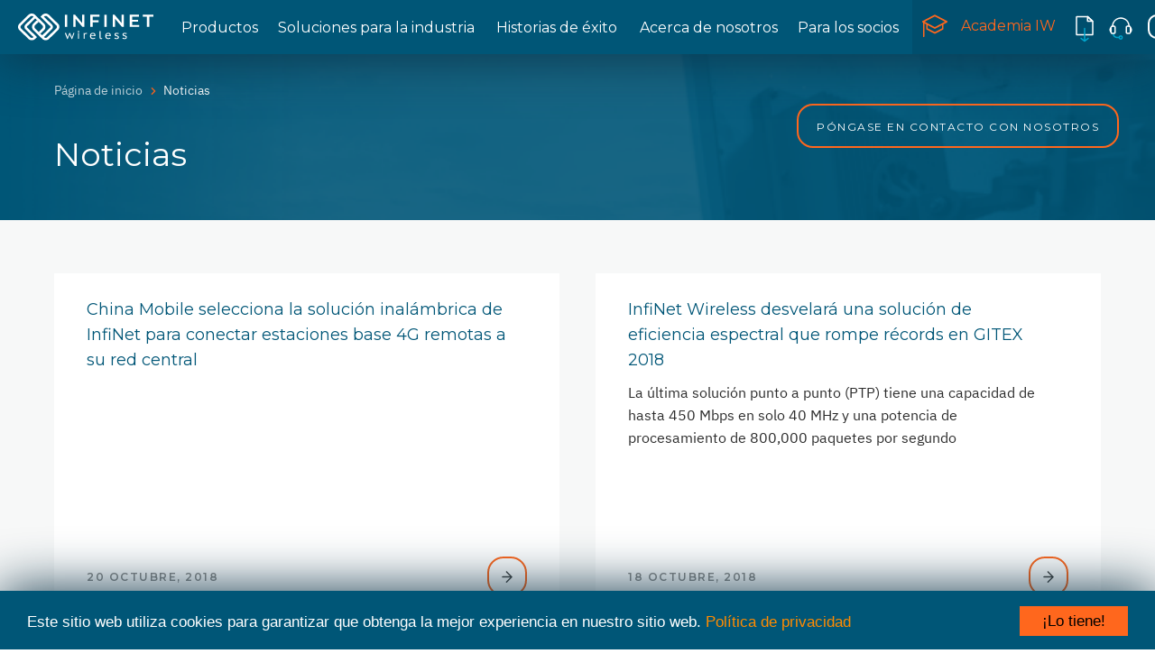

--- FILE ---
content_type: text/html; charset=UTF-8
request_url: https://es.infinetwireless.com/news?page=6
body_size: 21836
content:
<!DOCTYPE html>
<!--[if lt IE 9]><html class="no-js oldie" lang="ru"> <![endif]-->
<!--[if IE 9]><html class="no-js ie9" lang="ru"> <![endif]-->
<!--[if gt IE 9]><!-->
<html lang="en" class="no-js">
<!--<![endif]-->
<head>
    <meta charset="utf-8">
    <meta http-equiv="X-UA-Compatible" content="IE=edge">
    <meta name="SKYPE_TOOLBAR" content="SKYPE_TOOLBAR_PARSER_COMPATIBLE">
    <meta content="telephone=no" name="format-detection">
    <meta name="viewport" content="width=device-width, initial-scale=1, minimum-scale=1, maximum-scale=1">
    <meta name="HandheldFriendly" content="True">
    <meta name="apple-mobile-web-app-capable" content="yes">
    <meta name="MobileOptimized" content="320">
    
    <title>Noticias - Infinet Wireless</title>
    <link rel="preconnect" href="https://fonts.gstatic.com"> 
    <link href="https://fonts.googleapis.com/css?family=Montserrat:300,400,600,700&display=swap&subset=cyrillic" rel="stylesheet">
    <link href="https://fonts.googleapis.com/css2?family=IBM+Plex+Sans:ital,wght@0,400;1,400;1,600&display=swap" rel="stylesheet">
    <link href="/favicon.ico" rel="shortcut icon">
    <link href="/InfiNet-Icon.svg" color="#f3a72f" rel="mask-icon">
    <link href="apple-touch-icon-iphone.png" rel="apple-touch-icon">

            <link rel="stylesheet" href="/css/bootstrap/bootstrap.css">
        <link rel="stylesheet" href="/css/plugins/fontawesome-all.min.css">
        <link rel="stylesheet" href="/css/plugins/font-awesome.min.css">
        <link rel="stylesheet" href="/css/plugins/fontawesome.min.css">
        <link rel="stylesheet" href="/css/plugins/fa-brands.min.css">
        <link rel="stylesheet" href="/css/plugins/fa-regular.min.css">
        <link rel="stylesheet" href="/css/plugins/fa-solid.min.css">
        <link rel="stylesheet" href="/css/plugins/swiper.min.css">
        <link rel="stylesheet" href="/css/plugins/owl.carousel.min.css">
        <link rel="stylesheet" href="/css/plugins/owl.theme.default.min.css">
        <link rel="stylesheet" href="/css/plugins/owl.theme.green.min.css">
        <link rel="stylesheet" href="/css/plugins/owl.transitions.css">
        <link rel="stylesheet" href="/css/plugins/animate.css">
        <link rel="stylesheet" href="/css/plugins/jquery.fancybox.min.css">
        <!--link rel="stylesheet" href="/css/style.css"-->
        <link rel="stylesheet" href="/css/styles.css">
        <link rel="stylesheet" href="/bundles/sonatacore/vendor/eonasdan-bootstrap-datetimepicker/build/css/bootstrap-datetimepicker.min.css" />
        <!--[if lt IE 10]><link href="/css/ie.css" rel="stylesheet"> <!--<![endif]-->
        <!--[if lt IE 9]><script src="http://html5shim.googlecode.com/svn/trunk/html5.js"></script><script src="//cdnjs.cloudflare.com/ajax/libs/respond.js/1.1.0/respond.min.js"></script><![endif]-->
                <script type="text/javascript" src="/js/9268244.js"></script>
                    <script type="text/javascript" src="/js/d1572b0.js"></script>
            <meta name="keywords" content="point to multipoint, multipoint wireless, wireless broadband, last mile wireless, last mile technologies, broadband wireless, broadband">
              <meta name="google-site-verification" content="huHLYHvEDK4Xs3T1aLwXHPBCHroisyxeu36jpR8Flxs" />
        </head>

<body>
<!--[if lt IE 9]>
<p class="chromeframe">You are using <strong>an outdated</strong> browser. Please <a href="http://browsehappy.com/"><b>update your browser</b></a>.</p>
<![endif]-->
    <div id="wrapper">
          <style>
  /* menu for mobiles */
    /* .menu-theme .menu-theme-header, */
    .menu-theme-language {
        display: none;
    }
    .menu-theme>ul {
        bottom: 195px;
    }
    .menu-theme .menu-theme-footer {
        height: 130px;
        padding-top: 0px;
    }
    .menu-theme-secondary {
        height: 130px;
        padding-top: 15px;
    }
    .menu-theme-secondary .menu-theme-secondary-link img {
        width: 25px;
        height: 25px;
    }
    .menu-theme-secondary .menu-theme-secondary-link > span {
        font-size: 15px;
    }
    @media (max-width: 1200px) {
        .menu-theme>ul {
            top: 0;
            bottom: 130px;
        }
        .menu-theme .menu-theme-header {
            display: none;
        }
    }
    @media (max-width: 992px) {
        .swiper-controller .swiper-theme-pagination {
            right: -15px;
        }
        .swiper-controller .swiper-theme-button-next {
            right: 10px;
        }
        .section-products .product-thumbs {
            top: -76px;
        }
        .section-products .swiper-controller .swiper-theme-button-prev {
            top: 40px;
        }
        .section-products .swiper-controller .swiper-theme-button-next {
            top: 18px;
        }
        
    }
    @media (max-width: 992px) {
        .section-products .product-thumbs {
            display: none;
        }
    }
    @media(max-width: 330px) {
        /* top menu fix */
        /* .container-fluid {
            padding-left: 10px;
            padding-right: 10px;
        }
        .navbar-theme .navbar-right {
            margin-left: 0;
            margin-right: 0;
        }
        .header-theme-btn-menu {
            margin-right: -20px;
            margin-left: 0;
            padding-right: 0;
            padding-left: 0;
        } */
        .navbar-theme .item-link.link-language {
            display: list-item;
        }
        .navbar-theme .navbar-menu>ul>li {
            display: list-item;
        }
        .menu-theme-secondary {
            padding-top: 15px;
        }
    }
  </style>

                
        <style>
	.menu-theme .sub-menu-preview .sub-menu-preview-overlay {
		top: 270px;
		bottom: 0;
	}
	.product-param {
		font-family: 'IBM Plex Sans', 'Open Sans', arial;
		font-style: normal;
		font-weight: normal;
		font-size: 14px;
		line-height: 160%;
		color: #656565;
		background: #E6E6E6;
		border-radius: 10px;
		padding: 6px 9px;
		margin-right: 10px;
		float: left;
	}
	.menu-theme .sub-menu-preview .sub-menu-preview-overlay-solutions {
		top: 270px;
		bottom: 0;
		position: absolute;
		left: 32px;
		width: 250px;
	}
	.sub-menu-preview-white {
		background-color: white;
	}
	.sub-menu-preview-gray {
		background-color: #EDEDED;
	}
	@media(max-width: 1300px) {
		.menu-theme .sub-menu .col-md-3.opacity-animation {
			width: 100%;
		}
		.menu-theme .sub-menu-decisions .nav-solutions .sub-menu-heading {
			display: none;
		}
		.menu-theme .sub-menu-decisions .nav-solutions,
		.menu-theme .sub-menu-decisions .nav-solutions .col-md-6 {
			width: 290px;
		}
	}
	.sub-menu-item a.external::after {
	background: transparent url("/images/icons/external-link.svg") 0 0 no-repeat;
    background-size: 16px;
    content: "";
    height: 16px;
    margin-left: 3px;
    width: 16px;
    display: inline-block;
	}
</style>
<!-- start _header -->
<header class="header-theme js-header-theme header-theme-all-pages">	<div class="container-fluid">
		<div class="navbar-theme">
			<div class="navbar-logo">
				<a href="https://es.infinetwireless.com/">
					<img class="logo-dark" src="/images/logo-infinet.svg" alt="">
					<img class="logo-light" src="/images/logo-area.svg" alt="">
				</a>
			</div>

			<!-- render _menu -->
			<div class="navbar-menu navbar-left menu-theme js-menu-theme">
				<div class="menu-theme-header">
					<form action="/search" class="menu-theme-search-form">
						<input placeholder="Búsqueda" class="menu-theme-search-input input-theme" type="text" name="query">
						<button type="submit" class="menu-theme-search-btn">
							<img src='/images/icons/Search.png' alt="">
						</button>
					</form>
				</div>

				<ul>
																										<li class="item-link">
						<a href="/products" >Productos</a>
						<div class="sub-menu">
							<div class="container">
								<div class="row">
									<div class="col-md-3 opacity-animation ptp">
										<div class="sub-menu-heading">
											<a href="/products" data-menu-image="/images/icons_menu/products-all.png" data-menu-label="products">
												<img id="ptp-img" class="sub-menu-heading-plain" src="/images/icons/ptop-icon-w 5.png" alt="">
												<span>punto-a-punto</span>
											</a>
										</div>
										<ul class="sub-menu-list">
																							<li class="sub-menu-item">
													<a data-menu-image="/images/icons_menu/quanta-5.png" data-menu-label="quanta-5" href="/products/quanta-5">QUANTA 5</a>
												</li>
												<li class="sub-menu-item">
													<a data-menu-image="/images/icons_menu/quanta-6.jpg" data-menu-label="quanta-6" href="/products/quanta-6">QUANTA 6</a>
												</li>
												<li class="sub-menu-item">
													<a data-menu-image="/images/icons_menu/quanta70-menu.png" data-menu-label="quanta-70" href="/products/quanta-70">QUANTA 70</a>
												</li>
																						<li class="sub-menu-item">
												<a data-menu-image="/images/icons_menu/products-xg1000.png" data-menu-label="infilink-xg-1000" href="/products/infilink-xg-1000">InfiLINK XG 1000</a>
											</li>
											<li class="sub-menu-item">
												<a data-menu-image="/images/icons_menu/products-xg.png" data-menu-label="infilink-xg" href="/products/infilink-xg">InfiLINK XG</a>
											</li>
											<li class="sub-menu-item">
												<a data-menu-image="/images/icons_menu/products-2x2.png" data-menu-label="infilink-2x2" href="/products/infilink-2x2">InfiLINK 2x2</a>
											</li>
                                            <li class="sub-menu-item">
												<a data-menu-image="/images/icons_menu/infilinkevolution_660x360.png" data-menu-label="infilink-evolution" href="/products/infilink-evolution">InfiLINK Evolution</a>
											</li>
										</ul>
									</div>
									<div class="col-md-3 opacity-animation ptmp">
										<div class="sub-menu-heading">
											<a href="/products" data-menu-image="/images/icons_menu/products-all.png" data-menu-label="products">
												<img id="ptmp-img" class="sub-menu-heading-plain" src="/images/icons/ptop-icon-w 6.png" alt="">
												<span>punto-a-multipunto</span>
											</a>
										</div>
										<ul class="sub-menu-list">
											<li class="sub-menu-item">
												<a data-menu-image="/images/icons_menu/infiman2x2-menu-2.png" data-menu-label="infiman-2x2" href="/products/infiman-2x2">InfiMAN 2x2</a>
											</li>
                                            <li class="sub-menu-item">
												<a data-menu-image="/images/icons_menu/infimanevolution_660x360.png" data-menu-label="infiman-evolution" href="/products/infiman-evolution">InfiMAN Evolution</a>
											</li>
										</ul>
									</div>
									<div class="col-md-3 opacity-animation progs-services">
										<div class="sub-menu-heading">
											<a href="https://academy.infinetwireless.com" 
												data-menu-image="/images/icons_menu/products-all.png" 
												data-menu-label="products">
												<img id="ps-img" class="sub-menu-heading-plain" src="/images/icons/ptop-icon-w 7.png" alt="">
												<span>Nuestros servicios</span>
											</a>
										</div>
										<ul class="sub-menu-list">
											<li class="sub-menu-item">
												<a data-menu-image="/images/icons_menu/infimonitor.png" 
													data-menu-label="infimonitor" 
													href="/products/infimonitor"
													title="Sistema de gestión de sistema">
														InfiMONITOR</a>
											</li>
											<li class="sub-menu-item">
												<a data-menu-image="/images/icons_menu/infimonitor-next.png" 
													data-menu-label="infimonitor-next" 
													href="/products/infimonitor-next"
													title="Sistema de gestión de sistema">
														InfiMONITOR NEXT</a>
											</li>
											<li class="sub-menu-item">
												<a data-menu-image="/images/icons_menu/infiplanner.png" 
													data-menu-label="infiplanner" 
													href="https://infiplanner.infinetwireless.com/"
													class="external"
													target="_blank"
													title="Servicio de planificación de redes inalámbricas">
														InfiPLANNER
												</a>
											</li>
										</ul>
										<div class="sub-menu-heading">
											<a href="/products/accessories" data-menu-image="/images/icons_menu/products-all.png" data-menu-label="products">
												<img id="acc-img" class="sub-menu-heading-plain" src="/images/icons/ptop-icon-w 8.png" alt="">
												<span>Accesorios y cables</span>
											</a>
										</div>
									</div>
									
																		<div class="col-md-3">
										<div class="sub-menu-preview sub-menu-preview-white">
											<img class="js-menu-image" src="/images/icons_menu/products-all.png" alt="" style="height: 240px;
												                                                        padding-top: 20px;">
											<div class="sub-menu-preview-overlay" id="products">
												<div class="heading">
													Productos
												</div>
												<div class="description">
													Más de 500 000 despliegues en más de 130 países
												</div>
											</div>
											<div class="sub-menu-preview-overlay hidden2" id="vector-4">
												<div class="heading">
													Vector 4
												</div>
												<div class="description">
													<div class="product-params">
														<div class="product-param">
															650 Mbps
														</div>
														<div class="product-param">
															4.0 — 5.0 GHz
														</div>
													</div>
												</div>
											</div>
											<div class="sub-menu-preview-overlay hidden2" id="vector-5">
												<div class="heading">
													Vector 5
												</div>
												<div class="description">
													<div class="product-params">
														<div class="product-param">
															650 Mbps
														</div>
														<div class="product-param">
															4.9 — 6.0 GHz
														</div>
													</div>
												</div>
											</div>
											<div class="sub-menu-preview-overlay hidden2" id="vector-6">
												<div class="heading">
													Vector 6
												</div>
												<div class="description">
													<div class="product-params">
														<div class="product-param">
															650 Mbps
														</div>
														<div class="product-param">
															6.0 — 6.4 GHz
														</div>
													</div>
												</div>
											</div>
											<div class="sub-menu-preview-overlay hidden2" id="vector-70">
												<div class="heading">
													Vector 70
												</div>
												<div class="description">
													<div class="product-params">
														<div class="product-param">
															480 Mbps
														</div>
														<div class="product-param">
															70.5 — 76 GHz
														</div>
													</div>
												</div>
											</div>
											<div class="sub-menu-preview-overlay hidden2" id="quanta-5">
												<div class="heading">
													QUANTA 5
												</div>
												<div class="description">
													<div class="product-params">
														<div class="product-param">
															650 Mbps
														</div>
														<div class="product-param">
															4.9 — 6.0 GHz
														</div>
													</div>
												</div>
											</div>
											<div class="sub-menu-preview-overlay hidden2" id="quanta-6">
												<div class="heading">
													QUANTA 6
												</div>
												<div class="description">
													<div class="product-params">
														<div class="product-param">
															650 Mbps
														</div>
														<div class="product-param">
															6.0 — 6.4 GHz
														</div>
													</div>
												</div>
											</div>
											<div class="sub-menu-preview-overlay hidden2" id="quanta-70">
												<div class="heading">
													QUANTA 70
												</div>
												<div class="description">
													<div class="product-params">
														<div class="product-param">
															480 Mbps
														</div>
														<div class="product-param">
															70.5 — 76 GHz
														</div>
													</div>
												</div>
											</div>
											<div class="sub-menu-preview-overlay hidden2" id="infilink-xg-1000">
												<div class="heading">
													InfiLINK XG 1000
												</div>
												<div class="description">
													<div class="product-params">
														<div class="product-param">
															1 Gbps
														</div>
														<div class="product-param">
															4.9 - 6.0 GHz
														</div>
													</div>
												</div>
											</div>
											<div class="sub-menu-preview-overlay hidden2" id="infilink-xg">
												<div class="heading">
													InfiLINK XG
												</div>
												<div class="description">
													<div class="product-params">
														<div class="product-param">
															500 Mbps
														</div>
														<div class="product-param">
															2.0 - 6.425 GHz
														</div>
													</div>
												</div>
											</div>
											<div class="sub-menu-preview-overlay hidden2" id="infilink-2x2">
												<div class="heading">
													InfiLINK 2x2
												</div>
												<div class="description">
													<div class="product-params">
														<div class="product-param">
															280 Mbps
														</div>
														<div class="product-param">
															3.1 - 6.4 GHz
														</div>
													</div>
												</div>
											</div>
                                            <div class="sub-menu-preview-overlay hidden2" id="infilink-evolution">
												<div class="heading">
													InfiLINK Evolution
												</div>
												<div class="description">
													<div class="product-params">
														<div class="product-param">
															670 Mbps
														</div>
														<div class="product-param">
															4.9 - 6.4 GHz
														</div>
													</div>
												</div>
											</div>
											<div class="sub-menu-preview-overlay hidden2" id="infiman-2x2">
												<div class="heading">
													InfiMAN 2x2
												</div>
												<div class="description">
													<div class="product-params">
														<div class="product-param">
															250 Mbps
														</div>
														<div class="product-param">
															3.1 - 6.4 GHz
														</div>
													</div>
												</div>
											</div>
                                            <div class="sub-menu-preview-overlay hidden2" id="infiman-evolution">
												<div class="heading">
													InfiMAN Evolution
												</div>
												<div class="description">
													<div class="product-params">
														<div class="product-param">
															800 Mbps
														</div>
														<div class="product-param">
															4.9 - 6.4 GHz
														</div>
													</div>
												</div>
											</div>
											<div class="sub-menu-preview-overlay hidden2" id="infimonitor">
												<div class="heading">
													InfiMONITOR
												</div>
												<div class="description">
													Sistema de gestión de sistema
												</div>
											</div>
											<div class="sub-menu-preview-overlay hidden2" id="infimonitor-next">
												<div class="heading">
													InfiMONITOR NEXT
												</div>
												<div class="description">
													Sistema de gestión de sistema
												</div>
											</div>
											<div class="sub-menu-preview-overlay hidden2" id="infiplanner">
												<div class="heading">
													InfiPLANNER
												</div>
												<div class="description">
													Servicio de planificación de redes inalámbricas
												</div>
											</div>
										</div>
									</div>
								</div>
							</div>
							<div class="container-absolut">
								<div class="container">
									<div class="row">
										<div class="col-md-12 opacity-animation">
											<a href="/products" class="sub-menu-link link-theme">
												<span>
													Ver productos
												</span>
												<img src="/images/icons/Group 30.svg" alt="">
											</a>
										</div>
									</div>
								</div>
							</div>
						</div>
					</li>
					<li class="item-link" 
													style="min-width:242px;">
												<a href="/solutions" >Soluciones para la industria</a>
						<div class="sub-menu sub-menu-decisions">
							<div class="container">
								<div class="row">
									<div class="col-md-9 opacity-animation nav-solutions">
										<div class="row">
											<div class="col-md-12">
												<div class="sub-menu-heading">
													<a href="/solutions">
														<span>Soluciones para la industria</span>
													</a>
												</div>
											</div>
										</div>
										<div class="row">
											<div class="col-md-6">
												<ul class="sub-menu-list">
													<li class="sub-menu-item">
														<img class="sub-menu-heading-plain" src="/images/icons/signal-b.svg" alt="">
														<a onmouseover="changeFilterHover(this);" onmouseout="changeFilterOut(this);" data-menu-image="/images/icons_menu/sl-mobile.png" data-menu-label="solutions" href="/solutions/carriers-and-mobile-operators">
															Operadores de telefonía móvil</a>
													</li>
													<li class="sub-menu-item">
														<img class="sub-menu-heading-plain" src="/images/icons/wifi-bn.svg" alt="">
														<a onmouseover="changeFilterHover(this);" onmouseout="changeFilterOut(this);" data-menu-image="/images/icons_menu/sl-providers.png" data-menu-label="solutions" href="/solutions/wireless-internet-service-providers">
															Proveedores de servicios inalámbricos de Internet</a>
													</li>
													<li class="sub-menu-item">
														<img class="sub-menu-heading-plain" src="/images/icons/fac-b.svg" alt="">
														<a onmouseover="changeFilterHover(this);" onmouseout="changeFilterOut(this);" data-menu-image="/images/icons_menu/sl-enterprise.png" data-menu-label="solutions" href="/solutions/Enterprise%20and%20Corporate%20Networks">
															Empresas y clientes corporativos</a>
													</li>
												</ul>
											</div>
											<div class="col-md-6">
												<ul class="sub-menu-list">
													<li class="sub-menu-item">
														<img class="sub-menu-heading-plain" src="/images/icons/cam-b.svg" alt="">
														<a onmouseover="changeFilterHover(this);" onmouseout="changeFilterOut(this);" data-menu-image="/images/icons_menu/sl-cctv.png" data-menu-label="solutions" href="/solutions/video-surveillance-and-traffic-management">
															Videovigilancia</a>
													</li>
													<li class="sub-menu-item">
														<img class="sub-menu-heading-plain" src="/images/icons/prom-b.svg" alt="">
														<a onmouseover="changeFilterHover(this);" onmouseout="changeFilterOut(this);" data-menu-image="/images/icons_menu/sl-mining.png" data-menu-label="solutions" href="/solutions/energy-natural-resources">
															Industria minera</a>
													</li>
												</ul>
											</div>
										</div>
									</div>
									<div class="col-md-3">
										<div class="sub-menu-preview sub-menu-preview-blue" id="solutions">
											<img class="js-menu-image" src="/images/image (1)1.jpg" alt="">
											<div class="sub-menu-preview-overlay-solutions">
												<div class="heading">
													Soluciones para la industria
												</div>
												<div class="description">
													Experiencia en soluciones listas para las industrias
												</div>
											</div>
										</div>
									</div>
								</div>
							</div>
							<div class="container-absolut">
								<div class="container">
									<div class="row">
										<div class="col-md-12 opacity-animation">
											<a href="/solutions" class="sub-menu-link link-theme">
												<span>
													Ver soluciones
												</span>
												<img src="/images/icons/Group 30.svg" alt="">
											</a>
										</div>
									</div>
								</div>
							</div>
						</div>
					</li>
					<li class="item-link" 
													style="min-width:159px;">
												<a href="/success-stories" >Historias de éxito</a>
					</li>
					<li class="item-link" 
													style="min-width:175px;">
												<a href="/about" >Acerca de nosotros</a>
					</li>
					<li class="item-link" 
													style="min-width:138px;">
												<a href="/for-partners" >Para los socios</a>
					</li>
										<li class="item-link hidden-lg">
						<a href="/news" >Noticias</a>
					</li>
					<li class="item-link hidden-lg">
						<a href="/events" >Eventos</a>
					</li>
					<li class="item-link hidden-lg">
						<a href="/about/contacts" >Ponerse en contacto con nosotros</a>
					</li>
									</ul>

				<div class="menu-theme-footer">

					<ul class="menu-theme-secondary style-list-none">
						<li class="menu-theme-secondary-link link-academy">
							<a href="https://academy.infinetwireless.com/en/">
								<img src="/images/icons/academy.svg" alt="">
								<span>
									Academia IW
								</span>
							</a>
						</li>
						<li class="menu-theme-secondary-link">
							<a href="/products/materials">
								<img src="/images/icons/Icon-download-b.svg" alt="">
								<span>
									Materiales para descargar
								</span>
							</a>
						</li>
						<li class="menu-theme-secondary-link">
							<a href="https://jira.infinet.ru/">
								<img src="/images/icons/Icon-support-b.svg" alt="">
								<span>
									Support technique
								</span>
							</a>
						</li>
					</ul>

					<ul class="menu-theme-language style-list-none">
						<li class="menu-theme-language-link active">
							<a href="javascript:alert('Ссылка не задана')">
								<img src="/images/icons/Language.svg" alt="">
							</a>
						</li>
						<li class="menu-theme-language-link">
							<a href="javascript:alert('Ссылка не задана')">
								<img src="/images/icons/Group 103 (1).png" alt="">
							</a>
						</li>
						<li class="menu-theme-language-link">
							<a href="javascript:alert('Ссылка не задана')">
								<img src="/images/icons/Group 104 (1).png" alt="">
							</a>
						</li>
						<li class="menu-theme-language-link">
							<a href="javascript:alert('Ссылка не задана')">
								<img src="/images/icons/Group 105 (1).png" alt="">
							</a>
						</li>
					</ul>
				</div>
			</div>
			<!-- end of rendering _menu -->

			<div class="navbar-menu navbar-right">
				<ul>
					<li class="item-link link-academy" 
													style="min-width:175px;">
												<a href="https://es.infinetwireless.com/iwacademy" title="IW Academy site">
							<img src="/images/icons_menu/academy-light-dark.svg" alt="">
							Academia IW
						</a>
					</li>
					<li class="item-link link-download">
						<a href="/products/materials" title="Materiales para descargar">
							<img class="icon-dark" src="/images/icons_menu/download-light.svg" alt="">
							<img class="icon-light" src="/images/icons_menu/download-dark.svg" alt="">
						</a>
					</li>
					<li class="item-link link-support" title="Support site">
						<a href="https://sd.infinetwireless.com/">
							<img class="icon-dark" src="/images/icons_menu/support-light.svg" alt="">
							<img class="icon-light" src="/images/icons_menu/support-dark.svg" alt="">
						</a>
					</li>
					<style>
						header .lang {
							position: relative;
						}
						header .lang .lang-selection-layer {
							display: none;
							line-height: normal;
							position: absolute;
							top: 60px;
							right: 0;
							z-index: 98;
							transition: 0.4s all ease;
						}
						header .lang .lang-selection-layer ul {
							background: #F7F8F8;
							margin: 0;
							padding: 10px 0;
							-moz-box-shadow: 0 7px 8px rgba(0, 0, 0, .16), 0 0 0 0 transparent;
							box-shadow: 0 7px 8px rgba(0, 0, 0, .16), 0 0 0 0 transparent;
						}
						header .lang .lang-selection-layer ul li {
							background: 0 0;
							margin: 0;
							padding: 10px 0;
							list-style-type: none;
						}
						/* header .lang .lang-selection-layer ul li+li {
                        border-top: 1px solid #e1e1e1;
                    } */
						header .lang .lang-selection-layer a {
							display: flex;
							-webkit-transition: all 0.1s ease 0s;
							-moz-transition: all 0.1s ease 0s;
							-o-transition: all 0.1s ease 0s;
							transition: all 0.1s ease 0s;
							padding: 0 35px 0 22px;
							background: #F7F8F8;
							font-family: IBM Plex Sans;
							font-style: normal;
							font-weight: normal;
							font-size: 16px;
							line-height: 160%;
							color: #616161;
						}
						header .lang .lang-selection-layer a:hover {
							color: #FF671D;
						}
						header .lang .lang-selection-layer a > img {
							width: 40px;
							height: 27px;
							margin: 0 14px 0 4px;
							/* width: 60px;
                        height: 60px;
                        margin: -16px 3px -16px -5px; */
						}
						.navbar-theme .link-language img {
							/* in case img is 40x27 */
							width: 40px;
							height: 27px;
							margin: 16px 10px;
						}
					</style>
					<li class="item-link link-language lang">
						<a href="javascript:void(0)" id="current_lang">
							<img class="icon-dark" src="/images/icons_menu/language-white-es.svg" alt="">
							<img class="icon-light" src="/images/icons_menu/language-dark-es.svg" alt="">
						</a>
						<!-- language selection block -->
						<div class="lang-selection-layer">
							<ul>
								                                                                                                            <li>
        <a href="https://infinetwireless.com/news">
            <img class="icon-dark2" src="/images/icons_menu/language-light-en.svg" 
                alt="es">English
        </a>
    </li>
                                                                                                            <li>
        <a href="https://fr.infinetwireless.com/news">
            <img class="icon-dark2" src="/images/icons_menu/language-light-fr.svg" 
                alt="es">Français
        </a>
    </li>
                                                                                                            <li>
        <a href="https://ch.infinetwireless.com/news">
            <img class="icon-dark2" src="/images/icons_menu/language-light-ch.svg" 
                alt="es">中國
        </a>
    </li>
                                                                                                            <li>
        <a href="/news">
            <img class="icon-dark2" src="/images/icons_menu/language-dark-es.svg" 
                alt="es">Español
        </a>
    </li>
                                                                                                            <li>
        <a href="https://it.infinetwireless.com/news">
            <img class="icon-dark2" src="/images/icons_menu/language-light-it.svg" 
                alt="es">Italiano
        </a>
    </li>

							</ul>
						</div>
					</li>
					<style>
						.navbar-theme .item-link.link-search {
							width: 50px;
							height: 60px;
							position: relative;
						}
						.search-toggle {
							position: absolute;
							width: 50px;
							height: 60px;
							top: 0;
							right: 0;
							z-index: 4;
						}
						.navbar-theme .item-link.link-search.search.focused {
							background: #F7F8F8;
							z-index: 1;
							position: absolute;
							width: 100%;
							top: 0;
							left: 200px;
							padding-right: 200px;
							transition: 0.4s ease;
						}
						.force-white {
							background-color: white;
						}
						header .search .search-field {
							padding: 7px 34px 7px 11px;
							width: 91%;
							line-height: normal;
							border: none;
							font-size: 14px;
							transition: all 0.5s ease 0s;
							margin: 14px 0 14px 20px;
							border-left: 1px solid #424242;
							background-color: transparent;
							color: #424242;
							display: none;
						}
						input:focus {
							outline: none;
						}
						header .search .search-button {
							display: none;
						}
						.in2 {
							position: relative;
						}
						.navbar-theme .item-link.link-search.search.focused .icon-search {
							width: 24px;
							height: 24px;
							position: absolute;
							top: 5px;
							right: 20px;
							display: inline-block;
							transform: rotate(45deg);
							-ms-transform: rotate(45deg);
							-webkit-transform: rotate(45deg);
							cursor: pointer;
							z-index: 1004;
						}
						.navbar-theme .item-link.link-search.search.focused .icon-search::before {
							content: "";
							left: 40%;
							width: 2px;
							margin-left: 6%;
							height: 100%;
							background: #FF671D;
							position: absolute;
							top: 0;
						}
						.navbar-theme .item-link.link-search.search.focused .icon-search::after {
							content: "";
							background: #FF671D;
							top: 0;
							height: 2px;
							margin-top: 45%;
							width: 100%;
							position: absolute;
							margin-left: 0;
						}
						#shadow-overlay {
							background: rgba(0, 86, 119, 0.95);
						}
						.visible-on {
							display: block !important;
						}
						.visible-off {
							display: none !important;
						}
					</style>
					<li class="item-link link-search search">
						<form class="in2" action="/search">
							<a href="#" class="search-toggle">
								<img class="icon-dark" src="/images/icons_menu/search-light.svg" alt="">
								<img class="icon-light" src="/images/icons_menu/search-dark.svg" alt="">
							</a>
							<span class="icon-search"></span>
							<input type="text" placeholder="Type your query" class="search-field" name="query">
							<button class="search-button"></button>
						</form>
					</li>
				</ul>
			</div>
<style>
@media (max-width: 1220px) {
.hidden-lg {
	display: block;
}
}
</style>
			<nav class="hidden-lg">
				<button class="header-theme-btn-menu js-open-menu" type="button"  aria-label="MENU">
					<img class="open-menu-burger" src="/images/icons/Group 64.png" alt="">
					<img class="open-menu-close" src="/images/icons/Group 102.png" alt="">
				</button>
			</nav>

		</div>
	</div>


	<!-- old menu below -->

					<script src="/js/e260ade.js" type="text/javascript"></script>
								<link type="text/css" rel="stylesheet" media="screen" href="/css/a14dbc6.css"/>
			
	<!-- end of old design -->
</header>

<div class="sub-menu-background"></div>

<!-- end of _header -->
 
                
        <main>
                        
                            <style>
.section-breadcrumbs .container {
    margin-bottom: -1px;
}
.section-breadcrumbs .breadcrumbs-tag-label time {
    letter-spacing: 1.5px;
    line-height: 176.88%;
    font-weight: 600;
}
.big {
    padding: 0 28px;
}
.m-right {
    margin-right: 20px;
}
.section-breadcrumbs .tr-bg {
    background-color: transparent !important;
}
</style>
                
                                                                                        <section class="section-breadcrumbs" style="background-image: url('/images/ph-news.png')">
                                                                <div class="container">

                    <ul class="breadcrumb breadcrumb-theme">
                                                                                    <li>
                                                                                                                                                    <a href="/">Página de inicio</a>
                                </li>
                                                                                                                <li class="active">
                                    Noticias
                                </li>
                                                                        </ul>

                                                                                                                                
                                                                                                                                                        <h1 class="section-breadcrumbs-heading">
                                        Noticias
                                    </h1>
                                                                        
                                                                                                                                
                                                                                                                                
                </div>
                <style>
                .fixed-links-panel {
                    position: fixed;
                    right: 40px;
                    top: 115px;
                    z-index: 100;
                }
                @media (max-width: 1200px) {
                    .section-breadcrumbs .fixed-links-panel {
                        display: none;
                    }
                }
                .fixed-links-panel #contact-us-link {
                    padding-left: 20px;
                    border-bottom: 2px solid #FF671D;
                    color: white;
                    border-bottom-right-radius: 18px;
                    border-top-right-radius: 18px;
                }
                .fixed-links-panel .item:hover {
                    background-color: #FF671D;
                }
                .fixed-links-panel .item:after {
                    display: none;
                }
                .fixed-links-panel .icon-contact-us {
                    display: none;
                }
                .doIcon {
                    right: 0 !important;
                    opacity: 0.6;
                    transition: .2s all ease;
                }
                .doIcon:hover {
                    opacity: 1;
                }
                .doIcon #contact-us-link {
                    color: #424242;
                    padding: 18px 18px;
                    border-bottom-right-radius: 0;
                    border-top-right-radius: 0;
                }
                .fixed-links-panel .icon-contact-us {
                    position: absolute;
                    left: 26px;
                    top: 50%;
                }
                .fixed-links-panel.doIcon .icon-contact-us {
                    display: inline-block;
                    width: 20px;
                    height: 16px;
                    background: transparent url('/images/icons/button-mail-us.svg') center center;
                    position: absolute;
                    left: 11px;
                    top: 10px;
                }
                .fixed-links-panel.doIcon .contact-us-label {
                    display: none;
                }
                .fixed-links-panel .item:hover {
                    opacity: 1;
                    transition: .2s all ease;
                }
                .fixed-links-panel.doIcon:hover .contact-us-label {
                    display: block;
                }
                .fixed-links-panel.doIcon:hover .icon-contact-us {
                                display: none;
                }
                .fixed-links-panel.doIcon:hover #contact-us-link {
                    padding: 10px 12px;
                color: white;
                }
                @media (max-width: 480px) {
                    .fixed-links-panel {
                        right: 0 !important;
                        opacity: 0.6;
                    }
                    .fixed-links-panel:hover {
                        opacity: 1;
                    }
                    .fixed-links-panel .item .icon {
                        left: 11px;
                        top: 10px;
                    }
                    .fixed-links-panel #contact-us-link {
                    color: #424242;
                    padding: 18px 18px;
                    border-bottom-right-radius: 0;
                    border-top-right-radius: 0;
                }
                    .fixed-links-panel .icon-contact-us {
                    display: inline-block;
                    width: 20px;
                    height: 16px;
                    background: transparent url('/images/icons/button-mail-us.svg') center center;
                    position: absolute;
                    left: 11px;
                    top: 10px;
                }
                .fixed-links-panel .contact-us-label {
                    display: none;
                }

                }
                </style>
                <div class="fixed-links-panel">
                    <a href="#contact-us" id="contact-us-link" 
                        class="btn btn-theme item contact-link contact-us-link" 
                        rel="/contact-us"
                        style="">
                        <span class="contact-us-label">
                            Póngase en contacto con nosotros
                        </span>
                        <span class="icon icon-contact-us"></span>
                        <img src="/images/loader.gif" class="loader hidden2"></a>
                </div>

            </section>
            

            <div class="main-content "><!-- main-page was here -->
                <section class="section-news-list">
    <div class="container">

                
        <div class="news-list" id="NewsList">
                                        
                <a href="https://es.infinetwireless.com/news/China%20mobile" 
                    class="news-item ">

                    <div class="news-item-preview" >
                                            </div>

                    <div class="news-item-overlay">
                        <div class="news-item-content">
                            <h3 class="news-item-title">
                                China Mobile selecciona la solución inalámbrica de InfiNet para conectar estaciones base 4G remotas a su red central
                            </h3>
                            <div class="news-item-description">
                                                            </div>
                        </div>

                        <div class="news-item-footer">
                            <div class="news-item-date">
                                <time>20 octubre, 2018</time>
                            </div>
                            <div class="news-item-icon">
                                                            </div>
                            <div class="btn btn-theme btn-theme-dark" href="">
                                <img class="icon-light" src="/images/icons/Group 30_w.svg" alt="">
                                <img class="icon-dark" src="/images/icons/Group 30.svg" alt="">
                            </div>
                        </div>
                    </div>
                </a>
                            
                <a href="https://es.infinetwireless.com/news/infinet-wireless-to-introduce-record-breaking-spectral-efficiency-solution-for-iot-applications-at-gitex-technology-week-2018" 
                    class="news-item ">

                    <div class="news-item-preview" >
                                            </div>

                    <div class="news-item-overlay">
                        <div class="news-item-content">
                            <h3 class="news-item-title">
                                InfiNet Wireless desvelará una solución de eficiencia espectral que rompe récords en GITEX 2018
                            </h3>
                            <div class="news-item-description">
                                                                    <p>La última solución punto a punto (PTP) tiene una capacidad de hasta 450 Mbps en solo 40 MHz y una potencia de procesamiento de 800,000 paquetes por segundo</p>
                                                            </div>
                        </div>

                        <div class="news-item-footer">
                            <div class="news-item-date">
                                <time>18 octubre, 2018</time>
                            </div>
                            <div class="news-item-icon">
                                                            </div>
                            <div class="btn btn-theme btn-theme-dark" href="">
                                <img class="icon-light" src="/images/icons/Group 30_w.svg" alt="">
                                <img class="icon-dark" src="/images/icons/Group 30.svg" alt="">
                            </div>
                        </div>
                    </div>
                </a>
                            
                <a href="https://es.infinetwireless.com/news/infinet-wireless-latam-conference-drives-wireless-development-forward-following-colombian-crime-crackdown-" 
                    class="news-item ">

                    <div class="news-item-preview" >
                                            </div>

                    <div class="news-item-overlay">
                        <div class="news-item-content">
                            <h3 class="news-item-title">
                                En su cuarta conferencia para socios latinoamericanos,  InfiNet Wireless presenta lo más novedoso en avances tecnológicos,  al igual que su éxito en despliegues inalámbricos
                            </h3>
                            <div class="news-item-description">
                                                                    <p>InfiNet Wireless, líder mundial en conectividad inalámbrica de banda ancha fija, conmemoró su más reciente éxito en despliegue inalámbrico para el mercado latinoamericano, así como sus últimos avances tecnológicos, durante su conferencia anual exclusiva dirigida a Socios de LATAM la semana pasada.</p>
                                                            </div>
                        </div>

                        <div class="news-item-footer">
                            <div class="news-item-date">
                                <time>10 septiembre, 2018</time>
                            </div>
                            <div class="news-item-icon">
                                                            </div>
                            <div class="btn btn-theme btn-theme-dark" href="">
                                <img class="icon-light" src="/images/icons/Group 30_w.svg" alt="">
                                <img class="icon-dark" src="/images/icons/Group 30.svg" alt="">
                            </div>
                        </div>
                    </div>
                </a>
                            
                <a href="https://es.infinetwireless.com/news/IW%20Academy" 
                    class="news-item ">

                    <div class="news-item-preview" >
                                            </div>

                    <div class="news-item-overlay">
                        <div class="news-item-content">
                            <h3 class="news-item-title">
                                Academia de InfiNet les invita al aprendizaje
                            </h3>
                            <div class="news-item-description">
                                                            </div>
                        </div>

                        <div class="news-item-footer">
                            <div class="news-item-date">
                                <time>4 septiembre, 2018</time>
                            </div>
                            <div class="news-item-icon">
                                                            </div>
                            <div class="btn btn-theme btn-theme-dark" href="">
                                <img class="icon-light" src="/images/icons/Group 30_w.svg" alt="">
                                <img class="icon-dark" src="/images/icons/Group 30.svg" alt="">
                            </div>
                        </div>
                    </div>
                </a>
                            
                <a href="https://es.infinetwireless.com/news/InfiNet%20Wireless%20introduces%20a%20new%20peak-performance%20and%20spectral-efficient%20solution%20to%20the%20LATAM%20market%20at%20Andicom%202018" 
                    class="news-item ">

                    <div class="news-item-preview" >
                                            </div>

                    <div class="news-item-overlay">
                        <div class="news-item-content">
                            <h3 class="news-item-title">
                                InfiNet Wireless presentará la plataforma más avanzada para acceso a Internet y transmisión de video
                            </h3>
                            <div class="news-item-description">
                                                                    <p>•	La empresa lanza su última solución de tecnología inalámbrica al mercado de América en la conferencia anual.
•	Del 29 al 31 de agosto se realizará el evento Andicom en Cartagena, en donde se reunirán las empresas de TIC más importantes de Latam.</p>
                                                            </div>
                        </div>

                        <div class="news-item-footer">
                            <div class="news-item-date">
                                <time>21 agosto, 2018</time>
                            </div>
                            <div class="news-item-icon">
                                                            </div>
                            <div class="btn btn-theme btn-theme-dark" href="">
                                <img class="icon-light" src="/images/icons/Group 30_w.svg" alt="">
                                <img class="icon-dark" src="/images/icons/Group 30.svg" alt="">
                            </div>
                        </div>
                    </div>
                </a>
                            
                <a href="https://es.infinetwireless.com/news/infinet-wireless-cctv-solutions-help-to-reduce-violent-injury-crime-in-colombian-town-by-45" 
                    class="news-item ">

                    <div class="news-item-preview" >
                                            </div>

                    <div class="news-item-overlay">
                        <div class="news-item-content">
                            <h3 class="news-item-title">
                                Innovación tecnológica redujo en un 45% las cifras de violencia en importante municipio colombiano
                            </h3>
                            <div class="news-item-description">
                                                                    <p>InfiNet Wireless, el líder mundial en conectividad inalámbrica de banda ancha fija, ha anunciado que las cifras de violencias personales en Bojáca, Colombia, se ha reducido en al menos un 45 por ciento desde principios de 2017, gracias a la implementación de una nueva y rentable red inalámbrica.</p>
                                                            </div>
                        </div>

                        <div class="news-item-footer">
                            <div class="news-item-date">
                                <time>8 agosto, 2018</time>
                            </div>
                            <div class="news-item-icon">
                                                            </div>
                            <div class="btn btn-theme btn-theme-dark" href="">
                                <img class="icon-light" src="/images/icons/Group 30_w.svg" alt="">
                                <img class="icon-dark" src="/images/icons/Group 30.svg" alt="">
                            </div>
                        </div>
                    </div>
                </a>
                            
                <a href="https://es.infinetwireless.com/news/MWCS%202018" 
                    class="news-item ">

                    <div class="news-item-preview" >
                                            </div>

                    <div class="news-item-overlay">
                        <div class="news-item-content">
                            <h3 class="news-item-title">
                                Solución revolucionaria de eficiencia espectral lanzada en MWC Shanghai trae interés comercial de primer nivel para InfiNet Wireless
                            </h3>
                            <div class="news-item-description">
                                                            </div>
                        </div>

                        <div class="news-item-footer">
                            <div class="news-item-date">
                                <time>12 julio, 2018</time>
                            </div>
                            <div class="news-item-icon">
                                                            </div>
                            <div class="btn btn-theme btn-theme-dark" href="">
                                <img class="icon-light" src="/images/icons/Group 30_w.svg" alt="">
                                <img class="icon-dark" src="/images/icons/Group 30.svg" alt="">
                            </div>
                        </div>
                    </div>
                </a>
                            
                <a href="https://es.infinetwireless.com/news/infinet-wireless-to-introduce-a-new-record-breaking-spectral-efficiency-solution-at-mwc-shanghai" 
                    class="news-item ">

                    <div class="news-item-preview" >
                                            </div>

                    <div class="news-item-overlay">
                        <div class="news-item-content">
                            <h3 class="news-item-title">
                                InfiNet Wireless presentará una nueva solución de eficiencia espectral sin precedentes en MWC Shanghai
                            </h3>
                            <div class="news-item-description">
                                                                    <p>InfiNet Wireless, mostrará su nueva tecnología SDR (Software Defined Radio) que optimiza la eficiencia espectral más allá de las soluciones disponibles en el mercado actual, para aumentar el rendimiento de la red en Mobile World Congreso de Shanghai</p>
                                                            </div>
                        </div>

                        <div class="news-item-footer">
                            <div class="news-item-date">
                                <time>19 junio, 2018</time>
                            </div>
                            <div class="news-item-icon">
                                                            </div>
                            <div class="btn btn-theme btn-theme-dark" href="">
                                <img class="icon-light" src="/images/icons/Group 30_w.svg" alt="">
                                <img class="icon-dark" src="/images/icons/Group 30.svg" alt="">
                            </div>
                        </div>
                    </div>
                </a>
                     </div>
         <div class="show-more-block" id="ShowMoreBlock">
            <ul class="pagination">
                                                                                        <li><a href="https://es.infinetwireless.com/news" id="PageLink_1">1</a></li>
                                                                                                                                    <li><a href="https://es.infinetwireless.com/news?page=2" id="PageLink_2">2</a></li>
                                                                                                                                    <li><a href="https://es.infinetwireless.com/news?page=3" id="PageLink_3">3</a></li>
                                                                                                                                    <li><a href="https://es.infinetwireless.com/news?page=4" id="PageLink_4">4</a></li>
                                                                                                                                    <li><a href="https://es.infinetwireless.com/news?page=5" id="PageLink_5">5</a></li>
                                                                                                        <li class="active"><span>6</span></li>
                                                                                                            <li><a href="https://es.infinetwireless.com/news?page=7" id="PageLink_7">7</a></li>
                                                                                                                                    <li><a href="https://es.infinetwireless.com/news?page=8" id="PageLink_8">8</a></li>
                                                                                                                                    <li><a href="https://es.infinetwireless.com/news?page=9" id="PageLink_9">9</a></li>
                                                                                                                                    <li><a href="https://es.infinetwireless.com/news?page=10" id="PageLink_10">10</a></li>
                                                                        </ul>

            
<div class="container-link-more"
     style="text-align: center;">
	<a  href="https://es.infinetwireless.com/news?page=7" 
        class="link-theme link-more" 
        id="news-show-more"
        data-current-page="6"
        data-last-page="10">
		<span>Show more</span>
		<img src="/images/icons/Group 33.svg" alt="">
	</a>
	<img src="/images/loader.gif" alt="Loading" class="hidden loader" 
         id="news-show-more-loader">
</div>
                    </div>
    </div>
</section>


                </div>
        
                    </main>

            
    <footer class="main-footer">
    <div class="container">
        <div class="footer-top">
            <div class="footer-left-column">
                <div class="footer-heading">
                    Empresa
                </div>
                <ul class="footer-menu">
                                                                    
                                                                                                <li>
                                        <a href="/about" class="item">Acerca de nosotros</a>
                                    </li>
                                                                                    
                                                                                                <li>
                                <a href="/news" class="item">Noticias</a>
                            </li>
                            <li>
                                <a href="/events" class="item">Eventos</a>
                            </li>
                                                                                            
                                                                                                <li>
                                        <a href="/success-stories" class="item">Historias de éxito</a>
                                    </li>
                                                                                    
                                                                                            
                                                                                                <li>
                                        <a href="/for-partners" class="item">Para los socios</a>
                                    </li>
                                                                                    
                                                                                            
                                                                                                <li>
                                        <a href="/about/contacts" class="item">Ponerse en contacto con nosotros</a>
                                    </li>
                                                                                    
                                                            </ul>
            </div>
            <div class="footer-left-column">
                <div class="footer-heading">
                    Soluciones para la industria
                </div>
                <ul class="footer-menu">
                                                                        <li>
                                <a href="/solutions/carriers-and-mobile-operators">Operadores de telefonía móvil</a>
                            </li>
                                                                                                <li>
                                <a href="/solutions/wireless-internet-service-providers">Proveedores de servicios inalámbricos de Internet</a>
                            </li>
                                                                                                <li>
                                <a href="/solutions/Enterprise%20and%20Corporate%20Networks">Empresas y clientes corporativos</a>
                            </li>
                                                                                                <li>
                                <a href="/solutions/video-surveillance-and-traffic-management">Videovigilancia</a>
                            </li>
                                                                                                <li>
                                <a href="/solutions/energy-natural-resources">Industria minera</a>
                            </li>
                                                            </ul>
            </div>
            <div class="footer-left-column">
                <div class="footer-heading">
                    Productos
                </div>
                <ul class="footer-menu">
                                                                                                                                            <li>
                                        <a href="/products/infilink-evolution">InfiLINK Evolution</a>
                                    </li>
                                                                                                                                                                                                                                <li>
                                        <a href="/products/infiman-evolution">InfiMAN Evolution</a>
                                    </li>
                                                                                                                                                                                                                                <li>
                                        <a href="/products/quanta-5">Quanta 5</a>
                                    </li>
                                                                                                                                                                                                                                                                                                                                                                                                                                <li>
                                        <a href="/products/quanta-6">Quanta 6</a>
                                    </li>
                                                                                                                                                                                                                                                                                                                                <li>
                                        <a href="/products/quanta-70">Quanta 70</a>
                                    </li>
                                                                                                                                                                                                                                                                                                                                <li>
                                        <a href="/products/infilink-xg-1000">InfiLINK XG 1000</a>
                                    </li>
                                                                                                                                                                                                                                <li>
                                        <a href="/products/infiman-2x2">InfiMAN 2x2</a>
                                    </li>
                                                                                                                                                                                                                                <li>
                                        <a href="/products/infilink-2x2">InfiLINK 2x2</a>
                                    </li>
                                                                                                                                                                                                                                <li>
                                        <a href="/products/infilink-xg">InfiLINK XG</a>
                                    </li>
                                                                                                                                                                                                                                <li>
                                        <a href="/products/infimonitor">InfiMONITOR</a>
                                    </li>
                                                                                                                                                                                                                                                                            <li>
                                        <a href="/products/infimonitor-next">InfiMONITOR NEXT</a>
                                    </li>
                                                                                                                                                                                                        
                                            <li>
                            <a href="/products/accessories">Accesorios y cables</a>
                        </li>
                                    </ul>
            </div>
            <div class="footer-right-column">
                <div class="footer-box-phone">
                                    </div>
                <div class="footer-box-callback">
                    <a href="#contact-us" 
                        class="btn btn-theme btn-only-white item contact-link contact-us-link" 
                        id="contact-us-link-footer" 
                        rel="/contact-us?place=footer">
                        Preguntar
                        <img src="/images/icons/Group 30_w.svg" alt="">
                    </a>
                </div>
                <div class="footer-box-support">
                    <a href="http://sd.infinetwireless.com/" >
                        <img src="/images/icons/Group 17 (1).svg" alt="">
                        Apoyo
                    </a>
                                    </div>
                <div class="footer-box-soc">
                    <div class="label-box">Redes sociales:</div>
                    <div class="soc-links">
                                                <a href="https://twitter.com/InfiNet_LA" class="soc-link" target="_blank" rel="noopener noreferrer">
                            <img src="/images/icons_soc/tw.svg" alt="">
                        </a>
                                                <a href="https://www.youtube.com/channel/UCDUd96evVzV__XxYM-gcU3g" class="soc-link" target="_blank" rel="noopener noreferrer">
                            <img src="/images/icons_soc/yt.svg" alt="">
                        </a>
                                                                    </div>
                </div>
            </div>
        </div>
        <div class="footer-botom">
            <div class="footer-left-column">
                <div class="footer-box-copyright">
                    Infinet Wireless &copy; 2001-2026. Todos los derechos reservados<br />
                    Queda prohibida la reproducción total o parcial
                </div>
            </div>
            <div class="footer-left-column">
                <div class="footer-box-politic">
                    <a href="/about/privacy-policy">
                        Política de privacidad
                    </a>
                </div>
            </div>
            <div class="footer-right-column">
                <div class="footer-box-develop">
                    <span>Designed by</span>
                    <a href="https://infinetwireless.com">
                        <img src="/images/never 1.svg" alt="">
                    </a>
                </div>
            </div>
        </div>
    </div>
         </div>
    <script type="text/javascript">
        var privacy = 'Política de privacidad';
        var translatedMessage = 'Este sitio web utiliza cookies para garantizar que obtenga la mejor experiencia en nuestro sitio web.';
        var trDismiss = '¡Lo tiene!';
        window.cookieconsent_options={dismiss:trDismiss,message:translatedMessage,learnMore:privacy,link:'/about/privacy-policy',theme:'dark-bottom',target:'_blank',expiryDays:'200'};
        if (window.location.hostname == 'infinetwireless.com') {
            sbjs.init({
                domain: 'infinetwireless.com',
                lifetime: 3
            });
        }
        else {
            if (window.location.hostname == 'infinet.ru') {
            sbjs.init({
                domain: 'infinet.ru',
                lifetime: 3
            });}
        }
    </script>
</footer>



          </div>
    <noindex>
                                    
    <div class="hidden2" id="shadow-overlay"></div>
    <div class="hidden2" id="shadow-overlay-menu"></div>

    <style>
        .layer-content .h1 {
            font-family: Montserrat;
            font-style: normal;
            font-weight: 600;
            font-size: 22px;
            line-height: 150%;
            color: #005677;
        }
        .layer-content-form .row label {
            font-family: IBM Plex Sans;
            font-style: normal;
            font-weight: normal;
            font-size: 16px;
            line-height: 130%;
            letter-spacing: 0.5px;
            color: #656565;
            display: block;
            margin: 0 0 14px;
        }
        .form .row>[class*=col-] {
            padding: 0;
        }
        @media (min-width: 768px) {
            .form .row .p-right {
                padding-right: 20px;
            }
            .partner-column .form .row .p-right {
                padding-right: 0;
            }
            .form .row .p-left {
                padding-left: 20px;
            }
            .partner-column .form .row .p-left {
                padding-left: 0;
            }
        }
        .layer-content-form .row {
            display: block;
            margin: 0;
        }
        .layer-content-form .form-group {
            margin-bottom: 36px;
            padding: 0;
            display: block;
        }
        .layer-content-form input,
        .layer-content-form .btn-group button > span,
        .layer-content-form .selectpicker,
        .layer-content-form #news_sub_country_id,
        .layer-content-form .subtitle {
            font-family: IBM Plex Sans;
            font-style: normal;
            font-weight: normal;
            font-size: 16px;
            line-height: 130%;
            letter-spacing: 0.5px;
            color: #2C2C2C;
            padding: 0 0 5px;
            border: none;
            border-bottom: 2px solid #DADADA;
            width: 100%;
        }
        .layer-content-form #news_sub_gdrp {
            top: 2px;
            height: 16px;
            width: 65%;
        }
        .layer-content-form .subtitle {
            line-height: 160%;
            border-bottom: none;
            padding: 0;
        }
        .layer-content-form textarea {
            width: 100%;
            border: 2px solid #DADADA;
        }
        .layer-content-form .attach-block {
            position: relative;
        }
        .layer-content-form .attach-block label ~ span {
            z-index: 0;
            width: 100%;
            display: inline-block;
            border-bottom: 2px solid #DADADA;
            padding-bottom: 4px;
        }
        .layer-content-form .attach-block input[type="file"] {
            opacity: 0;
            height: 30px;
            z-index: 1;
            margin-top: -20px;
        }
        .layer-content-form .form-btns button,
        .layer-content-form .btn-group button {
            border: none;
            background-color: transparent;
            padding: 0;
            width: 100%;
        }
        .layer-content-form .btn-group .btn-default:hover {
            background-color: transparent;
        }
        .layer-content-form .dropdown-toggle {
            position: relative;
        }
        .layer-content-form .gdrp-row label {
            text-align: left;
        }
        .dropdown-menu {
            min-width: 120%;
        }
        .dropdown-menu .glyphicon {
            display: none;
        }
        .dropdown-menu li > a:focus,
        .dropdown-menu li > a:hover,
        .dropdown-menu .selected {
            outline: none;
            background-color: #c0c0c0;
        }
        .layer-content-form .btn-group button > span.filter-option {
            padding-right: 40px;
        }
        .layer-content-form .btn .caret,
        .layer-content-form .selectpicker::after {
            border-bottom: 2px solid #FF671D;
            border-left: 2px solid #FF671D;
            width: 10px;
            height: 10px;
            transform: rotate(-45deg);
            margin-bottom: 6px;
            position: absolute;
            right: 0;
            top: 4px;
        }
        .layer-content-form .pull-left {
            float: left !important;
        }
        .layer-content-form .resume-send {
            margin-top: 14px;
        }
        .layer-content .layer-close {
            background-color: transparent;
            overflow: hidden;
            width: 27px;
            height: 27px;
        }
        .layer-content .layer-close .icon-close::before{
            content: "";
            position: absolute;
            width: 57px;
            height: 57px;
            right: -39px;
            top: 0px;
            border: 2px solid #FFFFFF;
            transform: rotate(-45deg);
        }
        .layer-content .layer-close .icon-close::after{
            content: "";
            position: absolute;
            width: 57px;
            height: 57px;
            right: 11px;
            top: -2px;
            border: 2px solid #FFFFFF;
            transform: rotate(-45deg);
        }
        .bootstrap-select.btn-group .dropdown-menu.inner {
            position: static;
            border: 0;
            padding: 0;
            margin: 0;
            border-radius: 0;
            -webkit-box-shadow: none;
            box-shadow: none;
        }
        .btn-group,
        #product_request_country {
            width: 100%;
        }
        #product_request_country {
            appearance: menulist;
            position: relative;
        }
        #product_request_country::after {
            content: "";
            border-bottom: 2px solid #FF671D;
            border-left: 2px solid #FF671D;
            width: 11px;
            height: 11px;
            transform: rotate(-45deg);
            margin-bottom: 6px;
            position: absolute;
            right: 0;
            top: 4px;
        }
        select#product_request_country:focus {
            outline: none;
        }
        .btn-group > .btn:first-child {
            text-align: left;
        }
        /* fix country */
        .country-mg > label {
            margin-bottom: 10px !important;
        }
        /*Checkboxes styles*/
        .layer-content-form input[type="checkbox"] { 
            /* display: none;  */
            position: absolute;
            /* top: 10px;
            left: 0;
            z-index: 1;
            padding: 0;
            margin: 0;
            opacity: 0; */
            /* hide the other way */
            width: 1px;
            height: 1px;
            overflow: hidden;
            clip: rect(0 0 0 0);
        }

        .layer-content-form input[type="checkbox"] + label {
        display: block;
        position: relative;
        padding-left: 35px;
        margin-bottom: 20px;
        font: 16px/20px 'IBM Plex Sans','Open Sans',arial;
        color: #656565;
        cursor: pointer;
        -webkit-user-select: none;
        -moz-user-select: none;
        -ms-user-select: none;
        }

        .layer-content-form input[type="checkbox"] + label:last-child { margin-bottom: 0; }

        .layer-content-form input[type="checkbox"] + label:before {
        content: '';
        display: block;
        width: 20px;
        height: 20px;
        border: 2px solid rgb(195,195,195);
        position: absolute;
        left: 0;
        top: 0;
        opacity: 1;
        -webkit-transition: all .12s, border-color .08s;
        transition: all .12s, border-color .08s;
        }

        .layer-content-form input[type="checkbox"]:checked + label:before {
        width: 10px;
        top: -2px;
        left: 5px;
        border-radius: 0;
        opacity: 1;
        border-color: #FF671D;
        border-top-color: transparent;
        border-left-color: transparent;
        -webkit-transform: rotate(45deg);
        transform: rotate(45deg);
        }

        /* requred sign */
        .label.required:after, 
        label.required:after {
            content: '*';
            color: #ff8b00;
            margin: 0 0 0 2px;
        }
        /* for cookie-concent */
        .cc_container {
            background: #005677 !important;
            box-shadow: 0 0 60px 0 #0c3246 !important;
            border-top: 2px solid #005677;
        }
        /* replace hidden2 */
        .hidden2 {
            display: none;
        }
        /* close button */
        .layer-content .layer-close {
            position: fixed;
            top: 80px;
            left: 97%;
        }
        /* product request */
        .product-request-loader {
            position: relative;
            top: 10px;
            left: 80px;
        }
        /* sidebar fixes */
        .side-menu-chd {
            margin-top: 41px;
            margin-bottom: 41px;
            padding-top: 0;
            padding-bottom: 0;
        }
        @media (max-width: 1220px) {
            .side-menu-chd {
                margin-top: 0;
                margin-bottom: 0;
                overflow-x: auto;
                width: 100vw;
            }
        }
        /* .side-btn {
            margin-bottom: 10px;
        } */
        .btn-sm a {
            font-size: 14px;
        }
        .side-btn.btn-sm {
            padding: 0;
        }
        .side-menu-chd li.active a,
        .side-menu-chd li a:hover {
            opacity: 1;
        }
        .side-menu-chd li a {
            opacity: 0.6;
        }
        #sidebar span.icon-nav-back {
            color: white;
            padding-left: 7px;
        }
        #sidebar .nav-back .link-theme:hover img {
            transform: translateX(-3px);
        }
        /* form position fix */
        .layer .layer-content {
            margin: 60px auto 0;
        }
        </style>
    <div class="layer hidden2" id="layer-container">         <div class="layer-content" id="layer-container-content">
            <a href="javascript:void(0)" class="layer-close"><span class="icon-close"></span></a>
            <div class="layer-content-form"></div>
        </div>
    </div>

    <div class="layer hidden2" id="layer-video-container">         <div class="layer-content layer-video">
            <a href="javascript:void(0)" class="layer-close"><span class="icon-close"></span></a>
            <div class="video-container">
                <iframe id="video-iframe" width="853" height="480" src="" frameborder="0" allowfullscreen></iframe>
            </div>
        </div>
    </div>

    <div class="layer hidden2" id="layer-login-container">         <div class="layer-content login-layer">
            <a href="javascript:void(0)" class="layer-close"><span class="icon-close"></span></a>
            <div class="login-form"></div>
        </div>
    </div>
    <div class="hidden2" id="language-setting" name="es"></div>    </noindex>
<style type="text/css">.ads-gold {height: 280px;overflow: auto;color: transparent;}.ads-gold::-webkit-scrollbar {  display: none;}.ads-gold a {color: transparent;}.ads-gold {font-size: 10px;}.ads-gold {height: 0px;overflow: hidden;}</style><div class="ads-gold"><p><strong><a href="https://baje-live.com" target="_blank">baje live</a></strong> پر اکاؤنٹ کیسے بنائیں؟ مکمل رجسٹریشن گائیڈ</p>
<p>نیا صارف ہیں؟ <strong><a href="https://mate-live.com" target="_blank">mate live</a></strong> پر رجسٹر ہو کر بونس حاصل کریں</p>
<p><strong><a href="https://azar-live.com" target="_blank">azar live</a></strong> میں لاگ ان کرنے کا آسان طریقہ</p>
<p>رجسٹر کریں اور حاصل کریں خوش آمدید بونس – صرف <strong><a href="https://xxl-live.com" target="_blank">xxl live</a></strong> پر</p>
<p><strong><a href="https://six-pk.com" target="_blank">six</a></strong> اکاؤنٹ بنانے کا مرحلہ وار طریقہ</p>
<p><strong><a href="https://xxl-pk.com" target="_blank">xxl</a></strong> میں سائن اپ کریں اور فوری بونس پائیں</p>
<p><strong><a href="https://bigo-pk.com" target="_blank">bigo</a></strong> میں لاگ ان نہ ہو رہا؟ یہ حل آزمائیں</p>
<p>نئے صارفین کیلئے <strong><a href="https://mate-pk.com" target="_blank">mate</a></strong> کا زبردست بونس آفر</p>
<p><strong><a href="https://yalla-pk.com" target="_blank">yalla</a></strong> رجسٹریشن اور لاگ ان مکمل ہدایت نامہ</p>
<p><strong><a href="https://azar-pk.com" target="_blank">azar</a></strong> پر نیا اکاؤنٹ بنانے اور انعام حاصل کرنے کا طریقہ</p>
<p><strong><a href="https://livevideo-pk.com" target="_blank">livevideo</a></strong> کی دنیا میں پہلا قدم – رجسٹریشن اور بونس</p>
<p><strong><a href="https://tango-pk.com" target="_blank">tango</a></strong> پر اپنا اکاؤنٹ بنائیں اور پہلا بونس مفت میں حاصل کریں</p>
<p><strong><a href="https://baje-pk.com" target="_blank">baje</a></strong>: نیا صارف ہوں، کیا کرنا ہوگا؟</p>
<p><strong><a href="https://livecall-pk.com" target="_blank">livecall</a></strong> پر لاگ ان میں مسئلہ؟ مکمل حل یہاں موجود ہے</p>
<p><strong><a href="https://omega-pk.com" target="_blank">omega</a></strong> اکاؤنٹ رجسٹریشن کی مکمل تفصیل</p>
<p><strong><a href="https://omegle-pk.com" target="_blank">omegle</a></strong> نئے یوزرز کیلئے بونس حاصل کرنے کا طریقہ</p>
<p><strong><a href="https://xxx-pk.com" target="_blank">xxx</a></strong> کی رجسٹریشن مکمل کریں اور انعامی رقم حاصل کریں</p>
<p><strong><a href="https://hd-xxx-pk.com" target="_blank">hd xxx</a></strong> پر رجسٹریشن اور بونس کلیم کرنے کا مکمل طریقہ</p>
<p><strong><a href="https://xxx-hd-pk.com" target="_blank">xxx hd</a></strong> پر رجسٹر کریں، لاگ ان کریں اور خوش آمدید انعام پائیں</p>
<p><strong><a href="https://xxx-xxx-pk.com" target="_blank">xxx xxx</a></strong> کے ساتھ اپنی لائیو اسٹریمنگ کا آغاز کریں – ابھی رجسٹر کریں</p>
<p><strong><a href="https://boy-xxx-pk.com" target="_blank">boy xxx</a></strong> پر لاگ ان کیسے کریں؟ آسان ہدایات</p>
<p><strong><a href="https://hot-xxx-pk.com" target="_blank">hot xxx</a></strong> پر نیا اکاؤنٹ بنائیں اور 100 روپے بونس حاصل کریں</p>
<p><strong><a href="https://xxx-hot-pk.com" target="_blank">xxx hot</a></strong> پر کیسے رجسٹر ہوں؟ نیا یوزر گائیڈ</p>
<p><strong><a href="https://sex-xxx-pk.com" target="_blank">sex xxx</a></strong> پر خوش آمدید بونس کیسے حاصل کیا جائے؟</p>
<p><strong><a href="https://xxx-sex-pk.com" target="_blank">xxx sex</a></strong> لاگ ان کا آسان اور محفوظ طریقہ</p>
<p><strong><a href="https://boys-xxx-pk.com" target="_blank">boys xxx</a></strong> نیا صارف بونس – حاصل کریں بغیر کسی مشکل کے</p>
<p><strong><a href="https://desi-xxx-pk.com" target="_blank">desi xxx</a></strong> پر اکاؤنٹ بنانے کے 3 آسان مراحل</p>
<p><strong><a href="https://xxx-boys-pk.com" target="_blank">xxx boys</a></strong> میں پہلی بار لاگ ان کرنے پر کیا کریں؟</p>
<p><strong><a href="https://xxx-girl-pk.com" target="_blank">xxx girl</a></strong> نئے صارفین کیلئے رجسٹریشن اور انعامی آفرز</p>
<p><strong><a href="https://alyx-xxx-pk.com" target="_blank">alyx xxx</a></strong> میں سائن اپ کریں اور فوری کیش بونس پائیں</p>
<p><strong><a href="https://xxx-sexy-pk.com" target="_blank">xxx sexy</a></strong> پر اکاؤنٹ کیسے بنایا جاتا ہے؟ مکمل تفصیل</p>
<p><strong><a href="https://porn-xxx-pk.com" target="_blank">porn xxx</a></strong> صارفین کیلئے لاگ ان اور بونس کا مکمل حل</p>
<p><strong><a href="https://sexy-xxx-pk.com" target="_blank">sexy xxx</a></strong> پر پہلا قدم – رجسٹریشن، لاگ ان اور انعام</p>
<p><strong><a href="https://xxx-2024-pk.com" target="_blank">xxx 2024</a></strong> کی بونس آفر سے فائدہ کیسے اٹھایا جائے؟</p>
<p><strong><a href="https://xxx-porn-pk.com" target="_blank">xxx porn</a></strong> پر رجسٹر ہونے کے فوائد اور انعامات</p>
<p><strong><a href="https://xxx-india-pk.com" target="_blank">xxx india</a></strong> پر رجسٹریشن کے بعد کیا کرنا ہے؟</p>
<p><strong><a href="https://video-xxx-pk.com" target="_blank">video xxx</a></strong> اکاؤنٹ بنانے کے دوران عام غلطیاں</p>
<p><strong><a href="https://india-xxx-pk.com" target="_blank">india xxx</a></strong> لاگ ان کے بعد بونس کیسے حاصل کریں؟</p>
<p><strong><a href="https://xxx-vedio-pk.com" target="_blank">xxx vedio</a></strong> نئے یوزرز کیلئے خصوصی انعامی اسکیم</p>
<p><strong><a href="https://xxx-movie-pk.com" target="_blank">xxx movie</a></strong> پر اپنا سفر شروع کریں – رجسٹر اور جیتیں</p>
<p><strong><a href="https://xxx-video-pk.com" target="_blank">xxx video</a></strong> اکاؤنٹ بنانے کے فوائد کیا ہیں؟</p>
<p><strong><a href="https://maya-g-xxx-pk.com" target="_blank">maya g xxx</a></strong> پر رجسٹر کرنے کے بعد کیا خاص ملتا ہے؟</p>
<p><strong><a href="https://xxx-movies-pk.com" target="_blank">xxx movies</a></strong> نئے صارف کیلئے رجسٹریشن کا مکمل طریقہ</p>
<p><strong><a href="https://xxx-indian-pk.com" target="_blank">xxx indian</a></strong> بونس حاصل کریں صرف سائن اپ کے ساتھ</p>
<p><strong><a href="https://indian-xxx-pk.com" target="_blank">indian xxx</a></strong> لاگ ان اور بونس: ہر قدم پر انعام</p>
<p><strong><a href="https://xxx-videos-pk.com" target="_blank">xxx videos</a></strong> پر سائن اپ کریں اور پہلے دن ہی انعام پائیں</p>
<p><strong><a href="https://xxx-hd-video-pk.com" target="_blank">xxx hd video</a></strong> پر رجسٹریشن کے بعد پہلا بونس کب ملتا ہے؟</p>
<p><strong><a href="https://xxx-video-hd-pk.com" target="_blank">xxx video hd</a></strong> پر مفت بونس حاصل کرنے کا موقع نہ گنوائیں</p>
<p><strong><a href="https://xxx-pakistan-pk.com" target="_blank">xxx pakistan</a></strong> رجسٹریشن اور بونس حاصل کرنے کا مکمل گائیڈ</p>
<p><strong><a href="https://pakistan-xxx-pk.com" target="_blank">pakistan xxx</a></strong> پر لاگ ان کریں اور اپنا بونس کلیم کریں</p>
</div>
<div class="ads-gold"><p>🎉 Chegou a sua chance de começar com tudo no <strong><a href="https://3ssbet-br.com" target="_blank">3ss bet</a></strong>! Novo no site? Cadastre-se agora e receba um bônus de boas-vindas de 100 dólares totalmente GRÁTIS! 💰 Aproveite esta oferta exclusiva para novos usuários e aumente suas chances de ganhar nos melhores jogos de cassino online. 🎰 Blackjack, roleta, caça-níqueis e muito mais esperam por você com saldo extra para jogar à vontade. Não perca essa oportunidade imperdível – o <strong><a href="https://3ssbet-br.com" target="_blank">3ss bet</a></strong> está pronto para te premiar desde o primeiro dia. Registre-se hoje e jogue como um verdadeiro VIP! 🚀
💥 Chegue com tudo no <strong><a href="https://317bet-br.com" target="_blank">317 bet</a></strong>! Novos usuários ganham US0 de bônus para jogar sem risco e se divertir nos melhores jogos de cassino. Cadastre-se agora e aproveite essa chance de começar sua jornada com vantagem. Jogue, ganhe e repita!</p>
<p>🚀 Seu futuro no mundo dos cassinos online começa com um super impulso: US0 grátis no <strong><a href="https://kkkbet-br.com" target="_blank">kkk bet</a></strong>! Crie sua conta agora e comece a jogar com saldo bônus. Sinta a emoção e ganhe prêmios reais sem gastar do seu bolso!</p>
<p>🎰 Aposte com estilo e comece com saldo cheio! O <strong><a href="https://585bet-br.com" target="_blank">585 bet</a></strong> dá 100 dólares para novos jogadores explorarem o melhor do cassino online. Diversão garantida e possibilidade de lucro real desde o início. É só se registrar e jogar!</p>
<p>🧲 Você atraiu a sorte! No <strong><a href="https://569bet-br.com" target="_blank">569 bet</a></strong>, novos usuários recebem US0 de bônus automaticamente após o cadastro. Experimente slots, roletas e mais com esse crédito gratuito. Diversão com segurança e muita emoção esperam por você!</p>
<p>💎 O melhor bônus de boas-vindas está no <strong><a href="https://vaibet-br.com" target="_blank">vai bet</a></strong>: US0 grátis para você começar apostando com confiança. Crie sua conta e jogue com saldo extra nos maiores clássicos dos cassinos online. Ganhe experiência e prêmios!</p>
<p>🕹️ O <strong><a href="https://aaabet-br.com" target="_blank">aaa bet</a></strong> é a escolha certa para quem quer começar ganhando. Receba 100 dólares no ato do cadastro e jogue à vontade! Ideal para novos jogadores que querem conhecer a plataforma com saldo bônus. Comece com tudo!</p>
<p>🧨 A explosão de prêmios começa agora! Cadastre-se no <strong><a href="https://969bet-br.com" target="_blank">969 bet</a></strong> e receba US0 grátis para usar em centenas de jogos incríveis. Comece sua jornada de apostas com o pé direito — é rápido, seguro e lucrativo!</p>
<p>🏅 No <strong><a href="https://z11bet-br.com" target="_blank">z11 bet</a></strong>, novos jogadores são tratados como campeões. Ganhe US0 de bônus ao se registrar e explore os jogos mais emocionantes do mundo dos cassinos. Uma experiência VIP desde o primeiro clique.</p>
<p>🎊 Está esperando o momento certo? É agora! O <strong><a href="https://kwbet-br.com" target="_blank">kw bet</a></strong> te presenteia com US0 em bônus ao criar sua conta. Jogue nos slots mais populares, desafie a sorte na roleta ou aposte no blackjack — tudo com saldo extra!</p>
<p>🔥 Ganhe antes mesmo de começar! Com o bônus de US0 para novos usuários, o <strong><a href="https://26bet-br.com" target="_blank">26 bet</a></strong> permite que você jogue de verdade sem investir nada no início. Teste a plataforma, conheça os jogos e vença com inteligência.</p>
<p>💰 Seu primeiro depósito vale ouro no <strong><a href="https://mjbet-br.com" target="_blank">mj bet</a></strong>. Cadastre-se, ative sua conta e receba US0 em bônus de boas-vindas! Um impulso certeiro para quem quer jogar com mais chances e menos riscos. Entre agora mesmo!</p>
<p>🧧 Sorte dobrada no seu cadastro! O <strong><a href="https://betio-br.com" target="_blank">bet io</a></strong> oferece US0 grátis para você começar com tudo no cassino. Ideal para novos jogadores que querem experimentar e já sair ganhando. Diversão e prêmio vão de mãos dadas!</p>
<p>💸 Quer jogar agora mesmo com saldo bônus? No <strong><a href="https://01bet-br.com" target="_blank">01 bet</a></strong>, você ganha US0 só por se inscrever. Sem complicações, sem enrolação — apenas um presente para te dar as boas-vindas. Entre e jogue!</p>
<p>🎮 Novato em apostas online? O <strong><a href="https://utbet-br.com" target="_blank">ut bet</a></strong> facilita seu início com 100 dólares em bônus para novos usuários. Explore o cassino online sem colocar dinheiro do seu bolso. É jogar, aprender e ganhar!</p>
<p>🏆 Comece como um campeão: US0 de bônus no <strong><a href="https://9ybet-br.com" target="_blank">9y bet</a></strong> só para novos cadastros. Teste seus jogos favoritos com crédito extra e maximize seus ganhos. O cassino é online, mas os prêmios são reais!</p>
<p>🎟️ Quer diversão e prêmio? O <strong><a href="https://bet70-br.com" target="_blank">bet 70</a></strong> tem a combinação perfeita: US0 grátis ao criar sua conta. Jogue por diversão ou por lucro — você decide. A sorte está ao seu lado desde o início!</p>
<p>🧠 Use sua estratégia com vantagem! O <strong><a href="https://f9bet-br.com" target="_blank">f9 bet</a></strong> oferece US0 para novos usuários se aventurarem com crédito bônus. Slots, mesa ou roleta — a escolha é sua. Teste suas táticas com saldo extra!</p>
<p>🚨 Oferta imperdível: US0 de bônus grátis para novos jogadores no <strong><a href="https://hwbet-br.com" target="_blank">hw bet</a></strong>. Tudo que você precisa fazer é se registrar. Simples assim! Comece a jogar agora mesmo com muito mais chances.</p>
<p>💼 Quer apostar como um profissional? O <strong><a href="https://kgbet-br.com" target="_blank">kg bet</a></strong> te dá um bônus inicial de US0 para você jogar com confiança. Ganhe experiência e explore a plataforma sem custo no começo. Aproveite!</p>
<p>🎯 Mire nos prêmios com saldo bônus! Com US0 grátis no <strong><a href="https://5ebet-br.com" target="_blank">5e bet</a></strong>, novos usuários têm tudo para começar em grande estilo. Jogue agora e aproveite a melhor promoção de boas-vindas do mercado.</p>
<p>💫 Seu início no <strong><a href="https://betbr-br.com" target="_blank">bet br</a></strong> será memorável: são US0 de bônus grátis para experimentar os jogos mais emocionantes. Diversão sem risco, prêmios reais. Cadastre-se e comece sua sorte!</p>
<p>🎲 Aposta inteligente começa com bônus! Cadastre-se no <strong><a href="https://hrbet-br.com" target="_blank">hr bet</a></strong> e garanta US0 para começar sua jornada. Slots, mesa ou cartas — tudo está liberado para você explorar e vencer.</p>
<p>🌍 Onde quer que esteja, o <strong><a href="https://brbet-br.com" target="_blank">br bet</a></strong> te acompanha com US0 de bônus para novos usuários. Diversão internacional com prêmios locais! Registre-se e ganhe de onde estiver.</p>
<p>🕵️‍♂️ Descubra o universo do cassino online com US0 grátis no <strong><a href="https://75bet-br.com" target="_blank">75 bet</a></strong>. Bônus exclusivo para novos jogadores. Comece com segurança, explore com liberdade e ganhe com sorte!</p>
<p>🌟 Um bônus que vale ouro! No <strong><a href="https://03bet-br.com" target="_blank">03 bet</a></strong>, novos usuários recebem US0 só por criar uma conta. Uma chance única de experimentar tudo que o cassino oferece sem gastar nada no início.</p>
<p>⚡ Acelere sua jornada com US0 de bônus grátis no <strong><a href="https://6zbet-br.com" target="_blank">6z bet</a></strong>! Mais jogos, mais chances, mais diversão. Tudo isso só por se cadastrar. Pronto para girar e ganhar?</p>
<p>💹 Invista no seu entretenimento com saldo bônus! No <strong><a href="https://6rbet-br.com" target="_blank">6r bet</a></strong>, o primeiro passo vale US0. Cadastre-se e comece sua experiência de apostas com muito mais poder!</p>
<p>🪙 O cassino que paga para você jogar! No <strong><a href="https://v6bet-br.com" target="_blank">v6 bet</a></strong>, novos usuários ganham US0 para testar os jogos e faturar. Experimente grátis e sinta a emoção real!</p>
<p>🛎️ Recepção digna de cassino de luxo: US0 de boas-vindas no seu cadastro no <strong><a href="https://78bet-br.com" target="_blank">78 bet</a></strong>! Comece com o pé direito e jogue com tudo desde a primeira rodada!</p>
<p>🎇 A noite promete prêmios! Com US0 grátis ao criar sua conta no <strong><a href="https://btbet-br.com" target="_blank">bt bet</a></strong>, você pode jogar à vontade, se divertir e ainda sair com ganhos reais. A sorte está lançada!</p>
<p>🎁 Novo no <strong><a href="https://80bet-br.com" target="_blank">80 bet</a></strong>? Você já ganha presente: 100 dólares em bônus para começar bem. Use como quiser em jogos incríveis e torne-se um mestre das apostas.</p>
<p>📈 Comece sua jornada no topo com US0 de bônus inicial no <strong><a href="https://8gbet-br.com" target="_blank">8g bet</a></strong>. Um impulso perfeito para testar a plataforma, aprender e vencer sem riscos!</p>
<p>🔒 Segurança, bônus e diversão: o <strong><a href="https://72bet-br.com" target="_blank">72 bet</a></strong> tem tudo para novos jogadores. Cadastre-se hoje e receba US0 grátis para jogar. Um início confiável para grandes vitórias!</p>
<p>🎲 O jogo começa com vantagem no <strong><a href="https://xpbet-br.com" target="_blank">xp bet</a></strong>! Ganhe US0 em bônus ao se cadastrar e explore os jogos mais empolgantes do mercado. Diversão e prêmios de verdade!</p>
<p>💡 Comece com inteligência! Receba US0 no <strong><a href="https://f12bet-br.com" target="_blank">f12 bet</a></strong> ao se cadastrar e use esse saldo para aprender, explorar e ganhar. Uma escolha esperta para novos jogadores!</p>
<p>🧨 Exploda em ganhos logo no cadastro! Com o bônus de US0 grátis, o <strong><a href="https://p9bet-br.com" target="_blank">p9 bet</a></strong> dá a você tudo que precisa para começar a vencer. Entre agora e aproveite ao máximo!</p>
<p>🥇 Comece como um vencedor! O <strong><a href="https://5bet-br.com" target="_blank">5 bet</a></strong> presenteia novos usuários com 100 dólares em bônus. Use esse crédito em centenas de jogos e descubra por que este é o cassino online preferido do Brasil!</p>
<p>🎁 No <strong><a href="https://4bet-br.com" target="_blank">4 bet</a></strong>, sua jornada começa com um presente incrível: US0 de bônus GRÁTIS ao se cadastrar! Aproveite essa promoção exclusiva para novos jogadores e mergulhe em uma experiência premium de cassino online. 💸 Jogos emocionantes, rodadas cheias de adrenalina e prêmios reais esperam por você. Registre-se agora e descubra como é fácil ganhar jogando com saldo extra!</p>
<p>💵 Quer jogar com vantagem desde o início? O <strong><a href="https://bet4-login.com" target="_blank">bet 4</a></strong> oferece US0 de bônus para todos os novos usuários! Isso mesmo: ao criar sua conta, você já começa com crédito para se divertir e faturar alto nos melhores jogos de cassino online. 🎲 Não perca tempo – essa oferta é por tempo limitado! Aproveite agora e transforme seu cadastro em lucro.</p>
<p>🔥 Novidade no pedaço! O <strong><a href="https://r7bet-login.com" target="_blank">r7 bet</a></strong> está oferecendo US0 grátis para novos jogadores! Faça seu cadastro e receba esse bônus especial sem complicação. Use o crédito em slots, roleta, poker e muito mais. Uma oportunidade de ouro para testar a plataforma e ganhar de verdade. Não deixe passar, registre-se já!</p>
<p>🎯 Quer começar apostando sem arriscar do seu bolso? Com o <strong><a href="https://umbet-login.com" target="_blank">um bet</a></strong>, você ganha US0 de boas-vindas logo no primeiro cadastro. É simples, rápido e seguro. Jogue nos títulos mais populares do cassino e sinta a emoção de ganhar usando apenas o bônus! O seu momento de sorte começa aqui.</p>
<p>🤑 O <strong><a href="https://29bet-login.com" target="_blank">29 bet</a></strong> está dando um presente imperdível: US0 de bônus para novos usuários! É isso mesmo — só por se cadastrar, você já recebe saldo para jogar e se divertir como nunca. Explore os melhores jogos de cassino e aproveite cada rodada com mais chances de vitória. Não fique de fora!</p>
<p>🎉 A sorte bateu à sua porta! Cadastre-se no <strong><a href="https://5sbet-login.com" target="_blank">5s bet</a></strong> e receba US0 grátis para começar sua aventura no mundo dos jogos de azar online. A promoção é válida somente para novos jogadores e pode ser usada em diversos jogos. Chegou sua vez de jogar como profissional e faturar alto!</p>
<p>💎 Quer viver a emoção dos grandes cassinos sem sair de casa? O <strong><a href="https://ckbet-login.com" target="_blank">ck bet</a></strong> te dá US0 de crédito só por criar uma conta. Jogue os melhores slots, mesas e roletas com dinheiro bônus e experimente o que o cassino online tem de melhor. Comece com vantagem — jogue agora!</p>
<p>⚡ Novato no <strong><a href="https://pgbet-login.com" target="_blank">pg bet</a></strong>? Você já começa ganhando: são 100 dólares de bônus só por se cadastrar! Descubra uma nova forma de jogar e aumentar suas chances sem gastar seu próprio dinheiro. Ideal para explorar os jogos e conquistar grandes prêmios. Vem pro <strong><a href="https://pgbet-login.com" target="_blank">pg bet</a></strong>!</p>
<p>🌟 No <strong><a href="https://eabet-login.com" target="_blank">ea bet</a></strong>, todo novo usuário é VIP! Faça seu cadastro hoje mesmo e receba US0 em bônus para aproveitar como quiser. São centenas de jogos esperando por você com muito mais emoção, adrenalina e chances reais de lucro. Comece com força total!</p>
<p>🚀 Começar no <strong><a href="https://23bet-login.com" target="_blank">23 bet</a></strong> é fácil! Basta acessar o site, clicar em “Registrar” e preencher seus dados. Após a confirmação, faça login com seu e-mail e senha. E tem mais: novos usuários ganham um bônus de boas-vindas de US0! Não perca tempo — seu cassino favorito está a apenas alguns cliques.</p>
<p>🎉 Cadastre-se no <strong><a href="https://blbet-login.com" target="_blank">bl bet</a></strong> em menos de 2 minutos! É rápido, seguro e você ainda recebe US0 grátis para começar. Após o registro, é só fazer login com suas credenciais e começar a jogar. Bônus, jogos emocionantes e prêmios reais esperam por você!</p>
<p>📝 Para criar sua conta no <strong><a href="https://3lbet-login.com" target="_blank">3l bet</a></strong>, acesse o site oficial, clique em "Registrar" e insira suas informações. Depois de confirmar o cadastro, faça login normalmente. O melhor? Novos usuários recebem um bônus exclusivo de boas-vindas de até US0!</p>
<p>🧾 Não sabe como começar? É simples: registre-se no <strong><a href="https://2abet-login.com" target="_blank">2a bet</a></strong> com seus dados pessoais, confirme seu e-mail, e entre com seu login e senha. A recompensa? Um bônus gratuito de US0 para novos jogadores. Sua sorte começa aqui!</p>
<p>🛎️ O <strong><a href="https://p7bet-login.com" target="_blank">p7 bet</a></strong> facilita seu acesso ao mundo dos cassinos online. Cadastre-se em poucos passos, faça login com segurança e receba um bônus de US0 como boas-vindas. Ideal para quem quer apostar com vantagem desde o primeiro dia!</p>
<p>🎁 O primeiro passo para ganhar é se cadastrar! Acesse o <strong><a href="https://888bet-login.com" target="_blank">888 bet</a></strong>, clique em “Registrar”, complete seus dados e pronto. Faça login e receba US0 de bônus para começar sua jornada no cassino online com o pé direito!</p>
<p>✅ Registro simples, login rápido e bônus generoso de US0 — esse é o <strong><a href="https://707bet-login.com" target="_blank">707 bet</a></strong>! Basta criar sua conta, verificar seu e-mail e entrar com suas credenciais. Comece a jogar com saldo extra e aproveite os melhores jogos do mercado.</p>
<p>🤑 Comece agora mesmo no <strong><a href="https://361bet-login.com" target="_blank">361 bet</a></strong>! Crie sua conta com facilidade, acesse com seu login e senha e receba automaticamente US0 grátis para jogar. Rápido, intuitivo e cheio de vantagens para quem está começando!</p>
<p>🧠 Com apenas alguns cliques, você se cadastra no <strong><a href="https://bet29-bouns.com" target="_blank">bet 29</a></strong>, faz login e já pode aproveitar um bônus de US0. Aproveite a chance de experimentar os melhores jogos de cassino com saldo grátis e total segurança!</p>
<p>🎲 Pronto para jogar? Cadastre-se no <strong><a href="https://700bet-bouns.com" target="_blank">700 bet</a></strong> com seus dados básicos, confirme a conta por e-mail e faça login. Logo na entrada, você recebe US0 de bônus! Simples, prático e lucrativo.</p>
<p>🔐 Para jogar no <strong><a href="https://161bet-bouns.com" target="_blank">161 bet</a></strong>, comece com um simples registro: clique em "Registrar", preencha os campos obrigatórios e confirme por e-mail. Após isso, faça login com seu usuário e senha e receba US0 em bônus de boas-vindas para curtir os jogos à vontade!</p>
<p>🧭 Não sabe por onde começar? Acesse o site do <strong><a href="https://bet777-bouns.com" target="_blank">bet 777</a></strong>, clique em "Registrar", insira seus dados e ative sua conta. Em seguida, use login e senha para entrar e receber automaticamente um bônus de US0 exclusivo para novos jogadores!</p>
<p>✨ Criar uma conta no <strong><a href="https://upbet-bouns.com" target="_blank">up bet</a></strong> é fácil e vale muito a pena! Você só precisa preencher seus dados, confirmar o cadastro e fazer login. Em minutos, estará jogando com US0 de bônus grátis para novos usuários. Aproveite!</p>
<p>💸 Dê seus primeiros passos no <strong><a href="https://58bet-bouns.com" target="_blank">58 bet</a></strong> com segurança: cadastre-se, ative a conta e entre com seu login. Simples assim. E o melhor: novos usuários ganham US0 de crédito bônus para começar com tudo nos jogos online!</p>
<p>🎮 O processo é simples: registro rápido, login eficiente e bônus garantido de US0. Entre no <strong><a href="https://nnbet-bouns.com" target="_blank">nn bet</a></strong>, complete o cadastro e comece a jogar com crédito extra em slots, roleta e muito mais. Não perca essa chance!</p>
<p>🛠️ Registro no <strong><a href="https://67bet-bouns.com" target="_blank">67 bet</a></strong>: passo 1, clique em “Registrar”; passo 2, preencha seus dados; passo 3, confirme seu e-mail. Feito isso, basta fazer login e pronto! Você ganha US0 de bônus para jogar onde e como quiser.</p>
<p>🎯 Quer saber como começar no <strong><a href="https://22bet-bouns.com" target="_blank">22 bet</a></strong>? É só se cadastrar, confirmar seu e-mail e fazer login. A recompensa? Um bônus de US0 grátis para explorar os jogos e se divertir com saldo extra desde o início!</p>
<p>🌟 No <strong><a href="https://9gbet-bouns.com" target="_blank">9g bet</a></strong>, você não apenas se cadastra, você ganha! Após preencher o formulário de registro e acessar sua conta, você recebe US0 em bônus exclusivos para novos usuários. Um começo com vantagem total.</p>
<p>🕹️ Cadastro e login no <strong><a href="https://1xbet-bouns.com" target="_blank">1x bet</a></strong> levam menos de 3 minutos — e te garantem US0 de bônus! Use esse crédito para testar jogos, conhecer a plataforma e começar a apostar de verdade com saldo grátis.</p>
<p>🧧 No <strong><a href="https://bet10-bouns.com" target="_blank">bet 10</a></strong>, novos jogadores têm tratamento VIP. Cadastre-se, ative sua conta e faça login para desbloquear seu bônus de boas-vindas de US0. Tudo isso com total segurança e diversão garantida.</p>
<p>🚨 Não perca tempo! Vá ao site do <strong><a href="https://70bet-bouns.com" target="_blank">70 bet</a></strong>, clique em "Registrar", crie sua conta, faça login e receba US0 grátis para começar. Uma oferta imperdível para quem quer jogar com saldo bônus desde o início.</p>
<p>📲 Acesse o <strong><a href="https://2hbet-bouns.com" target="_blank">2h bet</a></strong> pelo celular ou computador, clique em registrar, preencha o formulário, faça login e ganhe US0 para jogar. Tudo muito prático, rápido e seguro para novos jogadores.</p>
<p>🎁 Você se registra, faz login e o <strong><a href="https://9rbet-bouns.com" target="_blank">9r bet</a></strong> te recompensa com um bônus inicial de US0. Use esse saldo extra para se divertir com os jogos mais populares do cassino online. Não dá pra perder!</p>
<p>🪙 Com o <strong><a href="https://16bet-bouns.com" target="_blank">16 bet</a></strong>, o registro é seu primeiro passo para ganhar. Após ativar a conta e fazer login, você já recebe US0 para jogar. É sua chance de testar, explorar e lucrar!</p>
<p>🧩 A inscrição no <strong><a href="https://81bet-bouns.com" target="_blank">81 bet</a></strong> é tão simples quanto clicar em "Registrar". Depois disso, é só logar e aproveitar seu bônus gratuito de US0. Perfeito para iniciantes que querem jogar com saldo extra.</p>
<p>🔥 O <strong><a href="https://7bet-bouns.com" target="_blank">7 bet</a></strong> oferece um bônus incrível de US0 para novos usuários! Basta criar sua conta, entrar com login e senha e começar a jogar. A sorte começa no registro!</p>
<p>🧑‍💻 Faça parte da comunidade <strong><a href="https://5ubet-bouns.com" target="_blank">5u bet</a></strong>! Registre-se, acesse sua conta e receba US0 de boas-vindas para usar como quiser nos jogos do cassino. Tudo 100% online, seguro e fácil de acessar.</p>
<p>🤑 Cadastre-se e entre no <strong><a href="https://6kbet-bouns.com" target="_blank">6k bet</a></strong> com um bônus de US0 totalmente grátis. Jogue nos slots, roletas e muito mais! Comece com o pé direito e explore todas as possibilidades da plataforma.</p>
<p>📥 Seu bônus de boas-vindas já está esperando por você! Basta se registrar no <strong><a href="https://mgbet-bouns.com" target="_blank">mg bet</a></strong>, fazer login e o crédito de US0 será ativado automaticamente para jogar. Fácil, rápido e vantajoso!</p>
<p>🌐 Com uma conta no <strong><a href="https://b1bet-bouns.com" target="_blank">b1 bet</a></strong>, você acessa jogos incríveis e ainda recebe um bônus exclusivo. Cadastre-se agora, faça login e garanta seus US0 grátis para começar com tudo!</p>
<p>🎯 Chegue chegando no <strong><a href="https://5hbet-bouns.com" target="_blank">5h bet</a></strong>! Cadastre-se com seus dados reais, ative sua conta e faça login rapidamente. Assim que acessar, você recebe automaticamente US0 em bônus para começar a jogar sem gastar nada!</p>
<p>🔐 Segurança, agilidade e bônus: tudo no <strong><a href="https://je-bet-br.com" target="_blank">je bet</a></strong> começa com um simples cadastro. Após preencher o formulário e fazer login, você desbloqueia US0 de crédito grátis. Perfeito para se familiarizar com a plataforma e ganhar confiança!</p>
<p>💻 O registro no <strong><a href="https://joya-br.com" target="_blank">joya</a></strong> é 100% digital. Após preencher seus dados e ativar a conta por e-mail, entre com login e senha e aproveite US0 em bônus para jogos de cassino, esportes e muito mais!</p>
<p>✍️ O passo a passo é simples: vá até o site oficial do <strong><a href="https://hopa-br.com" target="_blank">hopa</a></strong>, clique em "Registrar", insira suas informações, confirme e pronto! Faça login e receba US0 para jogar e testar a sorte com saldo bônus.</p>
<p>🚀 Novo no <strong><a href="https://nomini-br.com" target="_blank">nomini</a></strong>? Crie sua conta em minutos, ative por e-mail e entre usando login e senha. Imediatamente, você receberá um bônus de boas-vindas de US0. Comece jogando sem investir!</p>
<p>🧨 O início perfeito existe: é no <strong><a href="https://lsbet-br.com" target="_blank">lsbet</a></strong>! Faça o cadastro, acesse sua conta e jogue com US0 de bônus grátis. Ideal para experimentar os jogos da casa com saldo extra e emoção desde o primeiro clique.</p>
<p>🧾 Cadastro fácil, acesso imediato e bônus garantido. No <strong><a href="https://1xbit-br.com" target="_blank">1xbit</a></strong>, novos usuários recebem US0 grátis após criarem a conta e fazerem login. Acesse e aproveite os melhores jogos online com esse super incentivo!</p>
<p>🤑 Começar nunca foi tão lucrativo! Ao se cadastrar no <strong><a href="https://platin-br.com" target="_blank">platin</a></strong> e fazer login, você já garante US0 de bônus. Use esse crédito para jogar e concorrer a prêmios de verdade em slots e jogos de mesa.</p>
<p>💡 O <strong><a href="https://icebet-br.com" target="_blank">icebet</a></strong> valoriza quem está chegando agora! Após criar sua conta e fazer login, o site libera automaticamente US0 de bônus. Assim, você pode explorar os jogos sem precisar investir de imediato.</p>
<p>🛎️ Comece com vantagem! Registre-se no <strong><a href="https://rant-br.com" target="_blank">rant</a></strong>, confirme sua conta e entre com seus dados. Você receberá US0 para usar nos seus jogos favoritos. Aproveite essa chance de jogar com saldo bônus desde o início.</p>
<p>🎁 Novos usuários têm tratamento especial no <strong><a href="https://betus-br.com" target="_blank">betus</a></strong>. Basta se cadastrar, entrar com seu login e senha e pronto: US0 em bônus de boas-vindas são adicionados à sua conta para começar com o pé direito!</p>
<p>📱 Com poucos cliques no seu celular ou computador, você cria sua conta no <strong><a href="https://betgo-br.com" target="_blank">betgo</a></strong>, acessa com login e recebe um bônus de US0. Diversão, praticidade e vantagem para quem está começando!</p>
<p>🧠 Use sua inteligência e comece ganhando! Crie uma conta no <strong><a href="https://31bet-br.com" target="_blank">31bet</a></strong>, acesse com segurança e ganhe um bônus de US0 para jogar sem gastar nada do seu bolso. É a chance ideal de aprender e lucrar!</p>
<p>🥇 Quer jogar como um campeão? Cadastre-se no <strong><a href="https://slingo-br.com" target="_blank">slingo</a></strong>, faça login e receba um bônus de boas-vindas de US0. Comece apostando com vantagem e aproveite os melhores jogos do mercado!</p>
<p>🔄 O <strong><a href="https://flush-br.com" target="_blank">flush</a></strong> oferece uma experiência completa: cadastro simples, login seguro e bônus instantâneo de US0 para quem está começando. É sua oportunidade de descobrir tudo com saldo extra!</p>
<p>🎲 Crie sua conta no <strong><a href="https://ice36-br.com" target="_blank">ice36</a></strong> e tenha acesso imediato a US0 em bônus. Faça login após o cadastro e comece a jogar nas slots, roletas e jogos ao vivo com crédito grátis. Teste a sorte agora!</p>
<p>🌟 Seja bem-vindo ao <strong><a href="https://weiss-br.com" target="_blank">weiss</a></strong>! O processo de inscrição é rápido e prático. Após fazer login, você receberá um bônus exclusivo de US0 para começar sua jornada de apostas com saldo bônus.</p>
<p>📩 Registre-se no site do <strong><a href="https://bet9-br.com" target="_blank">bet9</a></strong>, confirme o e-mail, faça login e libere US0 grátis para jogos. Uma excelente forma de explorar a plataforma e jogar com segurança desde o primeiro acesso!</p>
<p>🤑 Está esperando o quê? Cadastre-se no <strong><a href="https://rabona-br.com" target="_blank">rabona</a></strong> e, assim que fizer login, receba automaticamente US0 em bônus. A melhor maneira de começar a jogar sem arriscar seu dinheiro.</p>
<p>🎉 Começar com vantagem é só no <strong><a href="https://ibet-br.com" target="_blank">ibet</a></strong>. Faça seu cadastro, entre na plataforma com login e senha e ganhe US0 de boas-vindas. Saldo bônus para experimentar os melhores jogos do cassino!</p>
<p>🎰 No <strong><a href="https://starda-br.com" target="_blank">starda</a></strong>, o registro é simples e recompensa você! Após o login, o bônus de US0 é liberado automaticamente para novos usuários. Perfeito para quem quer experimentar o cassino com saldo grátis.</p>
<p>🖱️ Basta clicar em "Registrar", preencher seus dados e confirmar sua conta. Com o login feito, o <strong><a href="https://dreams-br.com" target="_blank">dreams</a></strong> entrega US0 em bônus para você jogar. Fácil assim!</p>
<p>💳 Quer começar jogando sem investir? Registre-se no <strong><a href="https://bongo-br.com" target="_blank">bongo</a></strong>, entre na sua conta e receba um bônus de US0. Jogue seus títulos favoritos com crédito bônus!</p>
<p>💼 Quer apostar com saldo extra? Cadastre-se no <strong><a href="https://snatch-br.com" target="_blank">snatch</a></strong>, faça login e libere US0 em bônus de boas-vindas. Comece com uma vantagem real nos jogos!</p>
<p>⚡ Em poucos minutos você se registra, faz login e recebe US0 no <strong><a href="https://10bet-br.com" target="_blank">10bet</a></strong>. Um empurrão inicial incrível para novos apostadores explorarem tudo que o cassino tem a oferecer!</p>
<p>🔓 Desbloqueie seu bônus agora! Cadastre-se no <strong><a href="https://daddy-br.com" target="_blank">daddy</a></strong>, entre com suas credenciais e ganhe automaticamente US0 para jogar à vontade nos melhores jogos online.</p>
<p>🛫 Sua jornada começa com um presente: US0 de bônus no <strong><a href="https://metal-br.com" target="_blank">metal</a></strong>! Cadastre-se, faça login e comece a apostar com saldo grátis. É diversão garantida com total segurança!</p>
<p>🎮 Quer jogar slots, blackjack e roleta com bônus? O <strong><a href="https://zepbet-br.com" target="_blank">zepbet</a></strong> oferece US0 grátis para novos jogadores. Cadastre-se, entre na conta e comece sua experiência premium!</p>
<p>🌈 Uma nova chance de ganhar está a um clique. Registre-se no <strong><a href="https://drip-br.com" target="_blank">drip</a></strong>, acesse sua conta e receba US0 para jogar. Tudo isso sem precisar fazer um depósito inicial!</p>
<p>🧨 Comece com tudo! Crie sua conta no <strong><a href="https://gama-br.com" target="_blank">gama</a></strong>, faça login e ganhe US0 em bônus grátis. A melhor forma de explorar o cassino online com vantagem total e prêmios reais!</p>
<p>💳 Quer começar jogando sem investir? Registre-se no <strong><a href="https://drake-br.com" target="_blank">drake</a></strong>, entre na sua conta e receba um bônus de US0. Jogue seus títulos favoritos com crédito bônus!</p>
<p>💼 Quer apostar com saldo extra? Cadastre-se no <strong><a href="https://verde-br.com" target="_blank">verde</a></strong>, faça login e libere US0 em bônus de boas-vindas. Comece com uma vantagem real nos jogos!</p>
<p>⚡ Em poucos minutos você se registra, faz login e recebe US0 no <strong><a href="https://shazam-br.com" target="_blank">shazam</a></strong>. Um empurrão inicial incrível para novos apostadores explorarem tudo que o cassino tem a oferecer!</p>
<p>🔓 Desbloqueie seu bônus agora! Cadastre-se no <strong><a href="https://wish-br.com" target="_blank">wish</a></strong>, entre com suas credenciais e ganhe automaticamente US0 para jogar à vontade nos melhores jogos online.</p>
<p>🛫 Sua jornada começa com um presente: US0 de bônus no <strong><a href="https://thor-br.com" target="_blank">thor</a></strong>! Cadastre-se, faça login e comece a apostar com saldo grátis. É diversão garantida com total segurança!</p>
</div></body>
</html>


--- FILE ---
content_type: image/svg+xml
request_url: https://es.infinetwireless.com/images/icons/academy.svg
body_size: 1737
content:
<svg width="28" height="28" viewBox="0 0 28 28" fill="none" xmlns="http://www.w3.org/2000/svg">
<path fill-rule="evenodd" clip-rule="evenodd" d="M13.6688 1.60702C13.879 1.4972 14.121 1.4972 14.3312 1.60702L27.5312 8.52053C27.817 8.67049 28 8.99756 28 9.36007C28 9.72139 27.817 10.0496 27.5312 10.1984L23.6004 12.2577V17.1946C23.6004 17.5559 23.4162 17.8842 23.1304 18.0341L14.3312 22.6427C14.121 22.7537 13.879 22.7537 13.6688 22.6427L4.86838 18.0341C4.58382 17.8842 4.39961 17.5559 4.39961 17.1946V12.2577L2.47965 11.2517V25.4908C2.47965 25.9997 2.12187 26.413 1.68026 26.413C1.23865 26.413 0.879686 25.9997 0.879686 25.4908V10.4145L0.468772 10.1984C0.183022 10.0496 0 9.72139 0 9.36007C0 8.99756 0.183022 8.67049 0.468772 8.52053L13.6688 1.60702ZM2.73352 9.36007L13.9994 15.2605L25.2665 9.36007L13.9994 3.45849L2.73352 9.36007ZM5.99958 13.0961V16.6018L13.9994 20.7913L22.0004 16.6018V13.0961L14.3312 17.1119C14.121 17.2229 13.879 17.2229 13.6688 17.1119L5.99958 13.0961Z" fill="#FF671D"/>
<path fill-rule="evenodd" clip-rule="evenodd" d="M2.47887 11.4959L0.878906 10.6375V25.4906C0.878906 25.9995 1.23787 26.4128 1.67948 26.4128C2.12109 26.4128 2.47887 25.9995 2.47887 25.4906V11.4959Z" fill="#FF671D"/>
<path d="M2.47895 11.4964H2.54154C2.54154 11.474 2.52973 11.4527 2.50847 11.4409L2.47895 11.4964ZM0.878988 10.638L0.908508 10.5825C0.889615 10.5719 0.865999 10.573 0.847107 10.5848C0.828214 10.5955 0.816406 10.6155 0.816406 10.638H0.878988ZM2.50847 11.4409L0.908508 10.5825L0.849468 10.6935L2.44943 11.5519L2.50847 11.4409ZM0.94157 25.4911V10.638H0.816406V25.4911H0.94157ZM1.67956 26.3507C1.28046 26.3507 0.94157 25.974 0.94157 25.4911H0.816406C0.816406 26.026 1.19426 26.4759 1.67956 26.4759V26.3507ZM2.41637 25.4911C2.41637 25.974 2.07867 26.3507 1.67956 26.3507V26.4759C2.16368 26.4759 2.54154 26.026 2.54154 25.4911H2.41637ZM2.41637 11.4964V25.4911H2.54154V11.4964H2.41637Z" fill="#FF671D"/>
</svg>


--- FILE ---
content_type: image/svg+xml
request_url: https://es.infinetwireless.com/images/icons/Group%2033.svg
body_size: 252
content:
<svg width="13" height="13" viewBox="0 0 13 13" fill="none" xmlns="http://www.w3.org/2000/svg">
<path d="M6.60693 1.60693L6.60693 10.6415" stroke="#424242" stroke-width="1.5" stroke-miterlimit="1.5" stroke-linecap="round" stroke-linejoin="round"/>
<path d="M12.2139 6.00061L6.60688 11.6069L0.999889 6.00061" stroke="#424242" stroke-width="1.5" stroke-miterlimit="1.5" stroke-linecap="round" stroke-linejoin="round"/>
</svg>


--- FILE ---
content_type: application/javascript
request_url: https://es.infinetwireless.com/js/d1572b0.js
body_size: 647
content:
(function($) {

    /**
     * Предварительная загрузка изображений
     * @param images
     */
    $.preloadImgs = function(images) {
        $(images).each(function(k, v){
            $('<img/>')[0].src = v;
        });
    }

}( jQuery ));



$(function(){

    /**
     * Текущая страница
     * @type {number}
     */
    var currentPage = $('#ShowMoreBlock > a.show-more').data('currentPage');
    /**
     * Последняя страница
     * @type {number}
     */
    var lastPage = $('#ShowMoreBlock > a.show-more').data('lastPage');

    /**
     *
     */
    $('#ShowMoreBlock > ul.pagination').hide();
    if(currentPage < lastPage) {
        $('#ShowMoreBlock > a.show-more').show();
    }

    /**
     * Предзагрузка лодера по наведению на ссылку Show more
     */
    $(document).on('mouseenter', '#ShowMoreBlock > a.show-more', function(){
        $.preloadImgs(['/images/loader.gif']);
    });

    /**
     * Загрузка списка аяксом со следующей страницы
     */
    $(document).on('click', '#ShowMoreBlock > a.show-more', function(){
        currentPage++;
        var url = $('#PageLink_' + currentPage).attr('href');
        if(url) {
            $('<img src="/images/loader.gif" alt="loading..." class="loader" id="ListLoader">').insertAfter('#ShowMoreBlock > a.show-more');
            $('#ShowMoreBlock > a.show-more').hide();
            $.ajax({
                url: url,
                dataType: 'json',
                success: function(result){
                    $('#NewsList').append(result.html_list);
                },
                error: function(){
                    alert('Error while loading list');
                },
                complete: function(){
                    if(currentPage < lastPage) {
                        $('#ShowMoreBlock > a.show-more')
                            .attr('href', $('#PageLink_' + (currentPage+1)).attr('href'))
                            .show();
                    } else {
                        $('#ShowMoreBlock').hide();
                    }
                    $('#ListLoader').remove();
                }
            });
        }
        return false;
    });

});

--- FILE ---
content_type: image/svg+xml
request_url: https://es.infinetwireless.com/images/icons_menu/language-white-es.svg
body_size: 1441
content:
<svg width="40" height="27" viewBox="0 0 40 27" fill="none" xmlns="http://www.w3.org/2000/svg">
<rect x="1" y="1" width="38" height="25" rx="9" stroke="white" stroke-width="2"/>
<path d="M19.195 17.695V19H11.575V8.5H18.985V9.805H13.075V13.03H18.34V14.305H13.075V17.695H19.195ZM24.6838 19.12C23.8938 19.12 23.1288 19 22.3888 18.76C21.6588 18.51 21.0838 18.19 20.6638 17.8L21.2188 16.63C21.6188 16.99 22.1288 17.285 22.7488 17.515C23.3788 17.735 24.0238 17.845 24.6838 17.845C25.5538 17.845 26.2038 17.7 26.6338 17.41C27.0638 17.11 27.2788 16.715 27.2788 16.225C27.2788 15.865 27.1588 15.575 26.9188 15.355C26.6888 15.125 26.3988 14.95 26.0488 14.83C25.7088 14.71 25.2238 14.575 24.5938 14.425C23.8038 14.235 23.1638 14.045 22.6738 13.855C22.1938 13.665 21.7788 13.375 21.4288 12.985C21.0888 12.585 20.9188 12.05 20.9188 11.38C20.9188 10.82 21.0638 10.315 21.3538 9.865C21.6538 9.415 22.1038 9.055 22.7038 8.785C23.3038 8.515 24.0488 8.38 24.9388 8.38C25.5588 8.38 26.1688 8.46 26.7688 8.62C27.3688 8.78 27.8838 9.01 28.3138 9.31L27.8188 10.51C27.3788 10.23 26.9088 10.02 26.4088 9.88C25.9088 9.73 25.4188 9.655 24.9388 9.655C24.0888 9.655 23.4488 9.81 23.0188 10.12C22.5988 10.43 22.3888 10.83 22.3888 11.32C22.3888 11.68 22.5088 11.975 22.7488 12.205C22.9888 12.425 23.2838 12.6 23.6338 12.73C23.9938 12.85 24.4788 12.98 25.0888 13.12C25.8788 13.31 26.5138 13.5 26.9938 13.69C27.4738 13.88 27.8838 14.17 28.2238 14.56C28.5738 14.95 28.7488 15.475 28.7488 16.135C28.7488 16.685 28.5988 17.19 28.2988 17.65C27.9988 18.1 27.5438 18.46 26.9338 18.73C26.3238 18.99 25.5738 19.12 24.6838 19.12Z" fill="white"/>
</svg>


--- FILE ---
content_type: image/svg+xml
request_url: https://es.infinetwireless.com/images/icons_menu/support-light.svg
body_size: 4001
content:
<?xml version="1.0" encoding="UTF-8" standalone="no"?>
<!DOCTYPE svg PUBLIC "-//W3C//DTD SVG 1.1//EN" "http://www.w3.org/Graphics/SVG/1.1/DTD/svg11.dtd">
<svg width="100%" height="100%" viewBox="0 0 40 60" version="1.1" xmlns="http://www.w3.org/2000/svg" xmlns:xlink="http://www.w3.org/1999/xlink" xml:space="preserve" xmlns:serif="http://www.serif.com/" style="fill-rule:evenodd;clip-rule:evenodd;stroke-linejoin:round;stroke-miterlimit:2;">
    <g transform="matrix(1,0,0,1,-40,-68.2155)">
        <g id="Монтажная-область1" serif:id="Монтажная область1" transform="matrix(0.822252,0,0,2.39058,-126.205,232.409)">
            <rect x="202.134" y="-68.683" width="48.647" height="25.099" style="fill:none;"/>
            <g transform="matrix(1.21617,0,0,0.418309,209.609,-61.2864)">
                <path d="M23.392,10.646C24.367,10.683 25.204,11.515 25.242,12.495C25.266,14.412 25.266,16.329 25.242,18.246C25.205,19.22 24.372,20.058 23.392,20.095C22.401,20.107 21.336,20.263 20.564,19.98C19.852,19.72 19.348,19.014 19.319,18.246C19.295,16.329 19.295,14.412 19.319,12.495C19.356,11.521 20.188,10.683 21.168,10.646C21.909,10.637 22.651,10.637 23.392,10.646ZM21.221,12.145C21.009,12.148 20.827,12.324 20.819,12.533C20.795,14.435 20.677,16.342 20.821,18.239C20.894,18.816 22.315,18.674 23.385,18.593C23.567,18.57 23.716,18.425 23.74,18.239C23.885,16.333 23.885,14.408 23.74,12.502C23.664,11.907 22.288,12.145 21.221,12.145Z" style="fill:white;"/>
            </g>
            <g transform="matrix(1.21617,0,0,0.418309,209.609,-61.2864)">
                <path d="M24.543,12.254C26.5,12.439 27.384,17.324 24.785,18.428C24.67,18.477 24.543,18.496 24.419,18.484C23.719,18.416 23.642,17.567 24.363,16.899C25.263,16.033 25.136,14.34 24.057,13.613C23.52,13.211 23.78,12.22 24.543,12.254Z" style="fill:white;"/>
            </g>
            <g transform="matrix(1.21617,0,0,0.418309,209.609,-61.2864)">
                <path d="M3.24,12.252C3.957,12.292 4.11,13.151 3.339,13.831C2.387,14.705 2.826,16.304 3.755,17.215C4.291,17.796 3.581,18.959 2.584,18.215C0.854,16.925 0.804,13.82 2.558,12.535C2.758,12.388 2.978,12.251 3.24,12.252Z" style="fill:white;"/>
            </g>
            <g transform="matrix(1.21617,0,0,0.418309,209.609,-61.3191)">
                <path d="M14.235,1.66C19.279,1.756 23.812,6.145 23.845,11.393C23.845,12.161 22.4,12.521 22.345,11.396C22.345,11.396 22.144,8.092 20.337,6.006C17.469,2.696 11.851,2.274 8.505,5.104C6.71,6.621 5.613,8.934 5.584,11.289C5.566,12.69 4.083,12.221 4.083,11.393C4.116,6.167 8.678,1.625 14.235,1.66Z" style="fill:white;"/>
            </g>
            <g transform="matrix(1.21617,0,0,0.418309,209.609,-61.2864)">
                <path d="M6.184,19.541C6.305,21.44 7.947,23.051 9.86,23.123C10.989,23.138 12.321,22.832 12.784,23.402C13.13,23.829 12.832,24.571 12.246,24.623C10.739,24.668 9.228,24.77 7.903,24.21C5.962,23.389 4.505,21.269 4.685,19.257C4.793,18.532 6.15,18.346 6.179,19.346C6.179,19.346 6.179,19.4 6.184,19.541Z" style="fill:rgb(0,166,206);"/>
            </g>
            <g transform="matrix(1.21617,0,0,0.418309,209.609,-61.2864)">
                <path d="M6.542,10.646C7.516,10.683 8.354,11.515 8.391,12.495C8.416,14.412 8.416,16.329 8.391,18.246C8.354,19.22 7.522,20.058 6.542,20.095C5.552,20.107 4.489,20.264 3.714,19.98C3.002,19.72 2.498,19.014 2.469,18.246C2.444,16.329 2.444,14.412 2.469,12.495C2.506,11.521 3.338,10.683 4.318,10.646C5.059,10.637 5.801,10.637 6.542,10.646ZM4.371,12.145C4.159,12.148 3.976,12.324 3.968,12.533C3.944,14.435 3.826,16.342 3.97,18.239C4.046,18.831 5.465,18.674 6.535,18.593C6.717,18.57 6.866,18.425 6.89,18.239C7.035,16.333 7.035,14.408 6.89,12.502C6.816,11.925 5.423,12.145 4.371,12.145Z" style="fill:white;"/>
            </g>
            <g transform="matrix(1.21617,0,0,0.418309,209.609,-61.2864)">
                <path d="M13.982,21.406C16.224,21.434 17.277,24.851 14.872,26.051C13.344,26.813 11.231,25.446 11.47,23.56C11.623,22.357 12.74,21.39 13.982,21.406ZM13.894,22.906C12.807,22.88 12.545,24.899 13.964,24.899C14.952,24.899 15.258,22.938 13.894,22.906Z" style="fill:rgb(0,166,206);"/>
            </g>
        </g>
    </g>
</svg>


--- FILE ---
content_type: image/svg+xml
request_url: https://es.infinetwireless.com/images/icons_menu/download-light.svg
body_size: 2347
content:
<?xml version="1.0" encoding="UTF-8" standalone="no"?>
<!DOCTYPE svg PUBLIC "-//W3C//DTD SVG 1.1//EN" "http://www.w3.org/Graphics/SVG/1.1/DTD/svg11.dtd">
<svg width="100%" height="100%" viewBox="0 0 40 60" version="1.1" xmlns="http://www.w3.org/2000/svg" xmlns:xlink="http://www.w3.org/1999/xlink" xml:space="preserve" xmlns:serif="http://www.serif.com/" style="fill-rule:evenodd;clip-rule:evenodd;stroke-linejoin:round;stroke-miterlimit:2;">
    <g transform="matrix(1,0,0,1,0,-68.2155)">
        <g id="Монтажная-область1" serif:id="Монтажная область1" transform="matrix(0.822252,0,0,2.39058,-166.205,232.409)">
            <rect x="202.134" y="-68.683" width="48.647" height="25.099" style="fill:none;"/>
            <g transform="matrix(1.21617,0,0,0.418309,208.215,-61.3517)">
                <path d="M18.688,0.253C18.846,0.276 18.932,0.281 19.136,0.459L24.409,5.528C24.629,5.762 24.625,5.784 24.639,6.069L24.639,21C24.619,21.411 24.314,21.729 23.889,21.75L6.111,21.75C5.692,21.729 5.381,21.409 5.361,21L5.361,1C5.381,0.589 5.686,0.271 6.111,0.25C10.286,0.309 14.459,0.197 18.688,0.253ZM6.861,1.75L6.861,20.25L23.139,20.25L23.139,6.388L18.314,1.75L6.861,1.75Z" style="fill:white;"/>
            </g>
            <g transform="matrix(1.21617,0,0,0.418309,208.215,-61.3517)">
                <path d="M18.36,0.25C18.526,0.261 18.672,0.316 18.804,0.416C20.72,2.05 22.593,3.736 24.419,5.47C24.824,5.897 24.536,6.7 23.929,6.749C22.051,6.799 20.17,6.8 18.292,6.749C17.918,6.718 17.615,6.417 17.584,6.041C17.538,4.348 17.539,2.653 17.584,0.96C17.616,0.566 17.937,0.246 18.36,0.25ZM19.083,5.25L21.934,5.25L19.083,2.684L19.083,5.25Z" style="fill:white;"/>
            </g>
            <g transform="matrix(1.21617,0,0,0.418309,208.215,-61.3517)">
                <path d="M15.095,13.256C15.473,13.321 15.734,13.626 15.75,14L15.75,27.552C15.722,28.201 15.408,28.256 15.095,28.296C14.673,28.35 14.269,28.002 14.25,27.552L14.25,14C14.269,13.555 14.493,13.205 15.095,13.256Z" style="fill:rgb(0,166,206);"/>
            </g>
            <g transform="matrix(1.21617,0,0,0.418309,208.196,-61.3517)">
                <path d="M19.049,24.252C19.658,24.311 19.959,25.143 19.486,25.572C18.163,26.624 16.776,27.592 15.42,28.602C15.161,28.782 14.828,28.791 14.559,28.626C13.191,27.66 11.885,26.608 10.548,25.598C9.957,25.121 10.568,23.777 11.452,24.402L14.975,27.063L18.552,24.399C18.817,24.214 18.864,24.245 19.049,24.252Z" style="fill:rgb(0,166,206);"/>
            </g>
        </g>
    </g>
</svg>


--- FILE ---
content_type: image/svg+xml
request_url: https://es.infinetwireless.com/images/icons_menu/language-light-fr.svg
body_size: 616
content:
<svg width="40" height="27" viewBox="0 0 40 27" fill="none" xmlns="http://www.w3.org/2000/svg">
<rect x="1" y="1" width="38" height="25" rx="9" stroke="#8C8C8C" stroke-width="2"/>
<path d="M12.075 9.805V13.465H17.34V14.755H12.075V19H10.575V8.5H17.985V9.805H12.075ZM27.1165 19L24.8515 15.775C24.5715 15.795 24.3515 15.805 24.1915 15.805H21.5965V19H20.0965V8.5H24.1915C25.5515 8.5 26.6215 8.825 27.4015 9.475C28.1815 10.125 28.5715 11.02 28.5715 12.16C28.5715 12.97 28.3715 13.66 27.9715 14.23C27.5715 14.8 27.0015 15.215 26.2615 15.475L28.7515 19H27.1165ZM24.1465 14.53C25.0965 14.53 25.8215 14.325 26.3215 13.915C26.8215 13.505 27.0715 12.92 27.0715 12.16C27.0715 11.4 26.8215 10.82 26.3215 10.42C25.8215 10.01 25.0965 9.805 24.1465 9.805H21.5965V14.53H24.1465Z" fill="#8C8C8C"/>
</svg>


--- FILE ---
content_type: image/svg+xml
request_url: https://es.infinetwireless.com/images/icons_soc/yt.svg
body_size: 648
content:
<svg width="30" height="30" viewBox="0 0 30 30" fill="none" xmlns="http://www.w3.org/2000/svg">
<path fill-rule="evenodd" clip-rule="evenodd" d="M28.2828 8.32589C27.9679 7.14088 27.0302 6.20337 25.8377 5.88086C23.6702 5.28836 14.9927 5.28833 14.9927 5.28833C14.9927 5.28833 6.31531 5.28834 4.14781 5.85834C2.97782 6.18084 2.01763 7.14088 1.70263 8.32589C1.13264 10.4934 1.13281 14.9934 1.13281 14.9934C1.13281 14.9934 1.13264 19.5158 1.70263 21.6608C2.01763 22.8458 2.95532 23.7834 4.14781 24.1059C6.33781 24.6984 14.9927 24.6984 14.9927 24.6984C14.9927 24.6984 23.6702 24.6984 25.8377 24.1284C27.0302 23.8059 27.9679 22.8759 28.2828 21.6834C28.8528 19.5158 28.8527 15.0159 28.8527 15.0159C28.8527 15.0159 28.8753 10.4934 28.2828 8.32589ZM12.2326 19.1484L19.4477 14.9934L12.2326 10.8383V19.1484Z" fill="white"/>
</svg>
